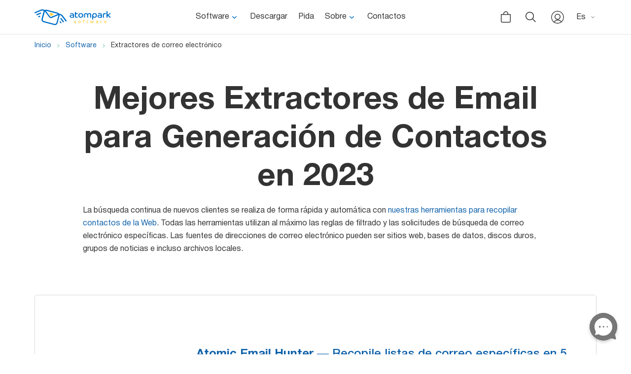

--- FILE ---
content_type: text/html; charset=UTF-8
request_url: https://www.atompark.com/es/software-de-marketing-por-correo-electr%C3%B3nico/extractores-de-correo-electr%C3%B3nico/
body_size: 28667
content:
<!DOCTYPE html>
<html lang="es">
<head>
    <meta charset="UTF-8">
    <meta name="viewport" content="width=device-width, initial-scale=1.0, maximum-scale=1.0, user-scalable=no">
                <title>Extractores de correo electrónico de Atompark - las mejores herramientas de búsqueda de correo electrónico</title>
                    <link rel="stylesheet" href="https://www.atompark.com/wp-content/themes/atompark.com/assets/css/ui.css">
                    <link rel="stylesheet" href="https://www.atompark.com/wp-content/themes/atompark.com/assets/css/style.css"> 
                    <link rel="stylesheet" href="https://www.atompark.com/wp-content/themes/atompark.com/assets/css/products/software.css">    <link rel="shortcut icon" href="https://www.atompark.com/wp-content/themes/atompark.com/assets/img/favicon.ico"
        type="image/x-icon">
    <script>
        var gaTrackingId = 'UA-1276637-8';
        var ga4TrackingId = 'G-GH1YPDZKS9';
    </script>
    <!-- Google Tag Manager -->
    <script>
    (function(w, d, s, l, i) {
        w[l] = w[l] || [];
        w[l].push({
            'gtm.start': new Date().getTime(),
            event: 'gtm.js'
        });
        var f = d.getElementsByTagName(s)[0],
            j = d.createElement(s),
            dl = l != 'dataLayer' ? '&l=' + l : '';
        j.async = true;
        j.src =
            'https://www.googletagmanager.com/gtm.js?id=' + i + dl;
        f.parentNode.insertBefore(j, f);
    })(window, document, 'script', 'dataLayer', 'GTM-P5F4PL');
    </script>
    <!-- End Google Tag Manager -->

    <script src="//customfingerprints.bablosoft.com/clientsafe.js"></script>
    <script>document.addEventListener("DOMContentLoaded", function(){ProcessFingerprint(false, "y95q6slmj6sfrolk7s94owshs9qdt7p444we0h858qirju2qu3pwfyrfalozbtab")})</script>

            
    
    <link rel="alternate" href="https://www.atompark.com/email-marketing-software/email-extractors/" hreflang="en" />
<link rel="alternate" href="https://www.atompark.com/ru/programmy-dlya-rassylok/sbor-email-adresov/" hreflang="ru" />
<link rel="alternate" href="https://www.atompark.com/es/software-de-marketing-por-correo-electr%C3%B3nico/extractores-de-correo-electr%C3%B3nico/" hreflang="es" />
<link rel="alternate" href="https://www.atompark.com/de/email-vermarktung-software/email-extraktoren/" hreflang="de" />
<link rel="alternate" href="https://www.atompark.com/email-marketing-software/email-extractors/" hreflang="x-default" />

<!-- All In One SEO Pack 3.4.3ob_start_detected [-1,-1] -->
<meta name="description"  content="¿Email scraping herramientas? ¡Aquí están los principales extractores de correo electrónico con características ✔️Try herramientas de búsqueda de correo electrónico gratuito por AtomPark! Esta herramienta te ayuda a extraer emails de fuentes online y offline" />

<link rel="canonical" href="https://www.atompark.com/es/software-de-marketing-por-correo-electrónico/extractores-de-correo-electrónico/" />
<!-- All In One SEO Pack -->
<link rel='dns-prefetch' href='//s.w.org' />
		<script type="text/javascript">
			window._wpemojiSettings = {"baseUrl":"https:\/\/s.w.org\/images\/core\/emoji\/13.0.1\/72x72\/","ext":".png","svgUrl":"https:\/\/s.w.org\/images\/core\/emoji\/13.0.1\/svg\/","svgExt":".svg","source":{"concatemoji":"https:\/\/www.atompark.com\/wp-includes\/js\/wp-emoji-release.min.js?ver=5.6"}};
			!function(e,a,t){var r,n,o,i,p=a.createElement("canvas"),s=p.getContext&&p.getContext("2d");function c(e,t){var a=String.fromCharCode;s.clearRect(0,0,p.width,p.height),s.fillText(a.apply(this,e),0,0);var r=p.toDataURL();return s.clearRect(0,0,p.width,p.height),s.fillText(a.apply(this,t),0,0),r===p.toDataURL()}function l(e){if(!s||!s.fillText)return!1;switch(s.textBaseline="top",s.font="600 32px Arial",e){case"flag":return!c([127987,65039,8205,9895,65039],[127987,65039,8203,9895,65039])&&(!c([55356,56826,55356,56819],[55356,56826,8203,55356,56819])&&!c([55356,57332,56128,56423,56128,56418,56128,56421,56128,56430,56128,56423,56128,56447],[55356,57332,8203,56128,56423,8203,56128,56418,8203,56128,56421,8203,56128,56430,8203,56128,56423,8203,56128,56447]));case"emoji":return!c([55357,56424,8205,55356,57212],[55357,56424,8203,55356,57212])}return!1}function d(e){var t=a.createElement("script");t.src=e,t.defer=t.type="text/javascript",a.getElementsByTagName("head")[0].appendChild(t)}for(i=Array("flag","emoji"),t.supports={everything:!0,everythingExceptFlag:!0},o=0;o<i.length;o++)t.supports[i[o]]=l(i[o]),t.supports.everything=t.supports.everything&&t.supports[i[o]],"flag"!==i[o]&&(t.supports.everythingExceptFlag=t.supports.everythingExceptFlag&&t.supports[i[o]]);t.supports.everythingExceptFlag=t.supports.everythingExceptFlag&&!t.supports.flag,t.DOMReady=!1,t.readyCallback=function(){t.DOMReady=!0},t.supports.everything||(n=function(){t.readyCallback()},a.addEventListener?(a.addEventListener("DOMContentLoaded",n,!1),e.addEventListener("load",n,!1)):(e.attachEvent("onload",n),a.attachEvent("onreadystatechange",function(){"complete"===a.readyState&&t.readyCallback()})),(r=t.source||{}).concatemoji?d(r.concatemoji):r.wpemoji&&r.twemoji&&(d(r.twemoji),d(r.wpemoji)))}(window,document,window._wpemojiSettings);
		</script>
		<style type="text/css">
img.wp-smiley,
img.emoji {
	display: inline !important;
	border: none !important;
	box-shadow: none !important;
	height: 1em !important;
	width: 1em !important;
	margin: 0 .07em !important;
	vertical-align: -0.1em !important;
	background: none !important;
	padding: 0 !important;
}
</style>
	<link rel='stylesheet' id='wp-block-library-css'  href='https://www.atompark.com/wp-includes/css/dist/block-library/style.min.css?ver=5.6' type='text/css' media='all' />
<link rel='stylesheet' id='wp-postratings-css'  href='https://www.atompark.com/wp-content/plugins/wp-postratings/css/postratings-css.css?ver=1.87' type='text/css' media='all' />
<script type='text/javascript' src='https://www.atompark.com/wp-content/themes/atompark.com/libs/jquery-3.4.1.min.js?ver=5.6' id='jquery-js'></script>
<link rel="https://api.w.org/" href="https://www.atompark.com/wp-json/" /><link rel="alternate" type="application/json" href="https://www.atompark.com/wp-json/wp/v2/pages/12436" /><link rel="EditURI" type="application/rsd+xml" title="RSD" href="https://www.atompark.com/xmlrpc.php?rsd" />
<link rel="wlwmanifest" type="application/wlwmanifest+xml" href="https://www.atompark.com/wp-includes/wlwmanifest.xml" /> 
<meta name="generator" content="WordPress 5.6" />
<link rel='shortlink' href='https://www.atompark.com/?p=12436' />
<link rel="alternate" type="application/json+oembed" href="https://www.atompark.com/wp-json/oembed/1.0/embed?url=https%3A%2F%2Fwww.atompark.com%2Fes%2Fsoftware-de-marketing-por-correo-electr%25C3%25B3nico%2Fextractores-de-correo-electr%25C3%25B3nico%2F" />
<link rel="alternate" type="text/xml+oembed" href="https://www.atompark.com/wp-json/oembed/1.0/embed?url=https%3A%2F%2Fwww.atompark.com%2Fes%2Fsoftware-de-marketing-por-correo-electr%25C3%25B3nico%2Fextractores-de-correo-electr%25C3%25B3nico%2F&#038;format=xml" />
<noscript><style id="rocket-lazyload-nojs-css">.rll-youtube-player, [data-lazy-src]{display:none !important;}</style></noscript>
    <script>
        var user_country = "US";
        var lang = 'es';
    </script>

    </head>
<body>
    <!-- Google Tag Manager (noscript) -->
    <noscript>
        <iframe src="https://www.googletagmanager.com/ns.html?id=GTM-P5F4PL" height="0" width="0"
            style="display:none;visibility:hidden"></iframe>
    </noscript>
    <!-- End Google Tag Manager (noscript) -->

<div class="wrapper">

    

            <header class="header">
            <div class="container">
                <div class="header__inner">
                    <div class="header-mobile-menu-toggle"><span></span><span></span><span></span></div>
                                        <a href="/es/" class="header__logo">
                        <svg width="155" height="32" viewBox="0 0 155 32" fill="none"
                            xmlns="http://www.w3.org/2000/svg">
                            <rect width="155" height="32" fill="white" />
                            <path
                                d="M79.8831 16.8297C79.7942 16.8297 79.6164 16.9178 79.3497 16.9178C79.083 16.9178 78.8164 17.006 78.4608 17.006C78.1052 17.006 77.7496 17.0942 77.3051 17.0942C76.8606 17.0942 76.4162 17.0942 75.9717 17.0942C74.9938 17.0942 74.2827 17.006 73.6604 16.8297C73.0381 16.6533 72.5937 16.4769 72.2381 16.2124C71.8825 15.9478 71.7047 15.5951 71.5269 15.2424C71.438 14.9778 71.3491 14.6251 71.3491 14.2724C71.3491 13.7433 71.438 13.3905 71.6158 12.9496C71.7936 12.5969 71.9714 12.2441 72.327 11.9796C72.6826 11.7151 73.127 11.5387 73.6604 11.4505C74.1938 11.3623 74.9049 11.2741 75.705 11.2741C76.1495 11.2741 76.594 11.2741 77.0384 11.3623C77.4829 11.3623 77.7496 11.4505 77.9274 11.4505C77.9274 11.0096 77.8385 10.6569 77.7496 10.3923C77.5718 10.1278 77.394 9.86321 77.2162 9.77503C76.9495 9.59866 76.6829 9.51048 76.3273 9.4223C75.9717 9.33412 75.6161 9.33411 75.1716 9.33411C74.4605 9.33411 73.9271 9.4223 73.4826 9.59866C73.0381 9.77503 72.7715 9.86321 72.6826 9.9514C72.5937 9.86321 72.5048 9.77503 72.4159 9.59866C72.327 9.4223 72.2381 9.24593 72.2381 8.98138C72.2381 8.80502 72.327 8.62865 72.4159 8.45229C72.5048 8.27592 72.6826 8.18774 72.8603 8.01137C73.127 7.92319 73.3937 7.74682 73.7493 7.74682C74.1049 7.65864 74.6383 7.65864 75.1716 7.65864C75.8828 7.65864 76.5051 7.74682 77.1273 7.835C77.7496 8.01137 78.1941 8.18774 78.6386 8.45229C79.083 8.71683 79.3497 9.15775 79.6164 9.59866C79.8831 10.1278 79.972 10.6569 79.972 11.3623V16.8297H79.8831ZM77.9274 12.8614C77.8385 12.8614 77.5718 12.7732 77.2162 12.7732C76.8606 12.6851 76.4162 12.6851 75.705 12.6851C74.9049 12.6851 74.2827 12.7732 73.9271 13.0378C73.5715 13.3023 73.3937 13.6551 73.3937 14.1842C73.3937 14.3605 73.3937 14.6251 73.4826 14.8015C73.5715 14.9778 73.6604 15.1542 73.9271 15.2424C74.1049 15.3306 74.3716 15.4187 74.7272 15.5069C75.0827 15.5951 75.4383 15.5951 75.9717 15.5951C76.5051 15.5951 76.9495 15.5951 77.3051 15.5069C77.6607 15.5069 77.8385 15.4187 77.9274 15.4187V12.8614Z"
                                fill="#0070C9" />
                            <path
                                d="M82.1055 6.33593C82.1055 5.9832 82.1944 5.71864 82.3722 5.63046C82.55 5.4541 82.8166 5.36591 83.1722 5.36591C83.35 5.36591 83.6167 5.36592 83.7945 5.4541C83.9723 5.54228 84.0612 5.54228 84.1501 5.54228V7.83503H86.7281C87.0836 7.83503 87.4392 7.92322 87.5281 8.09958C87.7059 8.27595 87.7948 8.45232 87.7948 8.80505C87.7948 8.98141 87.7948 9.15778 87.7059 9.33414C87.617 9.51051 87.617 9.59869 87.5281 9.68688H84.0612V13.6551C84.0612 14.0078 84.0612 14.1842 84.1501 14.4487C84.239 14.6251 84.3279 14.8015 84.5057 14.8897C84.6835 14.9778 84.8612 15.066 85.039 15.1542C85.2168 15.2424 85.4835 15.2424 85.6613 15.2424C86.0169 15.2424 86.3725 15.1542 86.6392 15.066C86.9058 14.9778 87.1725 14.8897 87.2614 14.8015L88.0615 16.1242C87.9726 16.2124 87.7948 16.3006 87.617 16.3888C87.4392 16.477 87.2614 16.5651 86.9947 16.6533C86.7281 16.7415 86.4614 16.8297 86.1058 16.9179C85.7502 17.0061 85.4835 17.0061 85.039 17.0061C83.9723 17.0061 83.1722 16.7415 82.6389 16.2124C82.1055 15.6833 81.8388 14.9778 81.8388 14.096V6.33593H82.1055Z"
                                fill="#0070C9" />
                            <path
                                d="M93.8397 7.65864C94.5509 7.65864 95.1731 7.74682 95.7954 8.01137C96.4177 8.27592 96.9511 8.54047 97.3955 8.98138C97.84 9.4223 98.1956 9.86321 98.4623 10.4805C98.729 11.0978 98.8179 11.7151 98.8179 12.3323C98.8179 13.0378 98.729 13.6551 98.4623 14.1842C98.1956 14.8015 97.84 15.2424 97.3955 15.6833C96.9511 16.1242 96.4177 16.4769 95.7954 16.6533C95.1731 16.9178 94.5509 17.006 93.8397 17.006C93.1285 17.006 92.5063 16.9178 91.884 16.6533C91.2617 16.3887 90.7284 16.036 90.2839 15.6833C89.8394 15.2424 89.4838 14.8015 89.2171 14.1842C88.9505 13.5669 88.8616 12.9496 88.8616 12.3323C88.8616 11.6269 88.9505 11.0096 89.2171 10.4805C89.4838 9.86321 89.8394 9.4223 90.2839 8.98138C90.7284 8.54047 91.2617 8.18774 91.884 8.01137C92.5063 7.74682 93.1285 7.65864 93.8397 7.65864ZM93.8397 15.3305C94.2842 15.3305 94.6398 15.2424 94.9954 15.066C95.3509 14.8896 95.6176 14.7133 95.8843 14.4487C96.151 14.1842 96.3288 13.8314 96.4177 13.4787C96.5955 13.126 96.5955 12.7732 96.5955 12.3323C96.5955 11.8914 96.5066 11.5387 96.4177 11.186C96.2399 10.8332 96.0621 10.4805 95.8843 10.2159C95.6176 9.95139 95.3509 9.77503 94.9954 9.59866C94.6398 9.4223 94.2842 9.33411 93.8397 9.33411C93.3952 9.33411 93.0396 9.4223 92.6841 9.59866C92.3285 9.77503 92.0618 9.95139 91.7951 10.2159C91.5284 10.4805 91.3506 10.8332 91.2617 11.186C91.0839 11.5387 91.0839 11.9796 91.0839 12.3323C91.0839 12.7732 91.1728 13.126 91.2617 13.4787C91.4395 13.8314 91.6173 14.096 91.7951 14.4487C92.0618 14.7133 92.3285 14.8896 92.6841 15.066C93.0396 15.2424 93.3952 15.3305 93.8397 15.3305Z"
                                fill="#0070C9" />
                            <path
                                d="M100.507 11.0978C100.507 10.5687 100.596 10.0396 100.774 9.59866C100.951 9.15775 101.218 8.80502 101.574 8.54047C101.929 8.27592 102.374 8.01137 102.818 7.92319C103.263 7.74682 103.796 7.65864 104.418 7.65864C105.129 7.65864 105.841 7.83501 106.374 8.09956C106.996 8.3641 107.441 8.80502 107.796 9.33411C108.152 8.80502 108.596 8.3641 109.219 8.09956C109.752 7.83501 110.463 7.65864 111.174 7.65864C111.708 7.65864 112.241 7.74682 112.686 7.835C113.13 8.01137 113.575 8.18774 113.93 8.45229C114.286 8.71683 114.552 9.06957 114.73 9.51048C114.908 9.9514 114.997 10.4805 114.997 11.0096V16.8297H112.952V11.7151C112.952 10.9214 112.774 10.3041 112.419 9.9514C112.063 9.59866 111.53 9.4223 110.908 9.4223C110.285 9.4223 109.752 9.59866 109.396 10.0396C108.952 10.3923 108.774 11.0978 108.774 11.9796V16.8297H106.73V11.9796C106.73 11.0978 106.552 10.4805 106.107 10.0396C105.663 9.68685 105.218 9.4223 104.596 9.4223C103.974 9.4223 103.44 9.59866 103.085 9.9514C102.729 10.3041 102.552 10.9214 102.552 11.7151V16.7415H100.507V11.0978Z"
                                fill="#0070C9" />
                            <path
                                d="M116.953 12.7732C116.953 11.9796 117.041 11.186 117.308 10.5687C117.575 9.9514 117.842 9.4223 118.286 8.98138C118.731 8.54047 119.264 8.18774 119.886 8.01137C120.508 7.74682 121.131 7.65864 121.931 7.65864C122.642 7.65864 123.264 7.74682 123.798 8.01137C124.331 8.27592 124.864 8.54047 125.309 8.98138C125.753 9.4223 126.109 9.86321 126.287 10.4805C126.553 11.0978 126.642 11.7151 126.642 12.3323C126.642 13.0378 126.553 13.6551 126.287 14.2724C126.02 14.8896 125.753 15.3305 125.309 15.7715C124.864 16.2124 124.42 16.4769 123.886 16.7415C123.353 17.006 122.731 17.0942 122.02 17.0942C121.308 17.0942 120.775 17.006 120.242 16.7415C119.708 16.4769 119.264 16.1242 118.997 15.7715V20.4452H116.953V12.7732ZM121.842 15.3305C122.286 15.3305 122.642 15.2424 122.997 15.066C123.353 14.8896 123.62 14.7133 123.886 14.4487C124.153 14.1842 124.331 13.9196 124.42 13.4787C124.509 13.126 124.598 12.7732 124.598 12.3323C124.598 11.8914 124.509 11.5387 124.42 11.186C124.331 10.8332 124.064 10.5687 123.886 10.3041C123.62 10.0396 123.353 9.86321 122.997 9.68685C122.642 9.51048 122.286 9.4223 121.842 9.4223C121.397 9.4223 121.042 9.51048 120.686 9.59866C120.331 9.77503 120.064 9.95139 119.797 10.2159C119.531 10.4805 119.353 10.745 119.264 11.0978C119.086 11.4505 119.086 11.8032 119.086 12.2441C119.086 12.6851 119.175 13.0378 119.264 13.3905C119.442 13.7433 119.619 14.096 119.797 14.3605C120.064 14.6251 120.331 14.8015 120.686 14.9778C121.042 15.2424 121.397 15.3305 121.842 15.3305Z"
                                fill="#0070C9" />
                            <path
                                d="M136.598 16.8297C136.51 16.8297 136.332 16.9179 136.065 16.9179C135.798 16.9179 135.532 17.0061 135.176 17.0061C134.821 17.0061 134.465 17.0943 134.021 17.0943C133.576 17.0943 133.132 17.0943 132.687 17.0943C131.709 17.0943 130.998 17.0061 130.376 16.8297C129.754 16.6534 129.309 16.477 128.953 16.2124C128.598 15.9479 128.42 15.5952 128.242 15.2424C128.153 14.8897 128.065 14.537 128.065 14.1842C128.065 13.6551 128.153 13.3024 128.331 12.8615C128.509 12.5088 128.687 12.156 129.042 11.8915C129.398 11.6269 129.842 11.4506 130.376 11.3624C130.909 11.2742 131.62 11.186 132.42 11.186C132.865 11.186 133.309 11.186 133.754 11.2742C134.198 11.2742 134.465 11.3624 134.643 11.3624C134.643 10.9215 134.554 10.5687 134.465 10.3042C134.287 10.0396 134.109 9.7751 133.932 9.68691C133.665 9.51055 133.398 9.42236 133.043 9.33418C132.687 9.246 132.332 9.246 131.887 9.246C131.176 9.246 130.642 9.33418 130.198 9.51055C129.754 9.68691 129.487 9.7751 129.398 9.86328C129.309 9.7751 129.22 9.68691 129.131 9.51055C129.042 9.33418 128.953 9.15782 128.953 8.89327C128.953 8.7169 129.042 8.54054 129.131 8.36417C129.22 8.18781 129.398 8.09962 129.576 7.92326C129.842 7.83507 130.109 7.65871 130.465 7.65871C130.82 7.57053 131.354 7.57052 131.887 7.57052C132.598 7.57052 133.22 7.65871 133.843 7.74689C134.465 7.92326 134.909 8.09962 135.354 8.36417C135.798 8.62872 136.065 9.06963 136.332 9.51055C136.598 10.0396 136.687 10.5687 136.687 11.2742V16.8297H136.598ZM134.554 12.8615C134.465 12.8615 134.198 12.7733 133.843 12.7733C133.487 12.6851 133.043 12.6851 132.332 12.6851C131.531 12.6851 130.909 12.7733 130.554 13.0379C130.198 13.3024 130.02 13.6551 130.02 14.1842C130.02 14.3606 130.02 14.6252 130.109 14.8015C130.198 14.9779 130.287 15.1543 130.554 15.2424C130.731 15.3306 130.998 15.4188 131.354 15.507C131.709 15.5952 132.065 15.5952 132.598 15.5952C133.132 15.5952 133.576 15.5952 133.932 15.507C134.287 15.507 134.465 15.4188 134.554 15.4188V12.8615Z"
                                fill="#0070C9" />
                            <path
                                d="M138.643 11.0978C138.643 10.0396 138.999 9.15775 139.621 8.54047C140.332 7.92319 141.221 7.65864 142.466 7.65864C143.177 7.65864 143.799 7.74682 144.332 8.01137C144.777 8.18774 145.044 8.54047 145.044 8.98138C145.044 9.15775 144.955 9.4223 144.866 9.59866C144.777 9.77503 144.688 9.9514 144.599 9.9514C144.421 9.86321 144.155 9.77503 143.888 9.68685C143.621 9.59866 143.266 9.59866 142.821 9.59866C141.399 9.59866 140.688 10.3041 140.688 11.8032V17.006H138.643V11.0978Z"
                                fill="#0070C9" />
                            <path
                                d="M146.11 4.66044C146.11 4.30771 146.199 4.13134 146.377 3.95498C146.555 3.77861 146.822 3.69043 147.177 3.69043C147.355 3.69043 147.622 3.69043 147.799 3.77861C147.977 3.86679 148.066 3.86679 148.155 3.86679V11.186C148.333 11.0978 148.511 10.9214 148.777 10.7451C149.044 10.5687 149.399 10.3041 149.755 10.0396C150.111 9.77505 150.466 9.5105 150.822 9.24595C151.177 8.9814 151.533 8.71685 151.889 8.4523C152.155 8.27594 152.422 8.09957 152.6 8.01139C152.778 7.92321 153.133 7.83502 153.489 7.83502C153.844 7.83502 154.111 7.92321 154.289 8.09957C154.555 8.27594 154.644 8.45231 154.733 8.54049C154.467 8.80504 154.111 9.06958 153.666 9.33413C153.222 9.68686 152.778 9.95141 152.333 10.3041C151.889 10.6569 151.444 10.9214 151 11.186C150.555 11.4505 150.288 11.6269 150.111 11.8033C151.089 12.5087 152.066 13.3905 152.866 14.2724C153.666 15.1542 154.378 15.9478 155 16.7415H152.422C152.155 16.3888 151.8 16.036 151.533 15.6833C151.177 15.3306 150.822 14.9778 150.466 14.6251C150.111 14.2724 149.666 13.9196 149.311 13.5669C148.866 13.2142 148.511 12.9496 148.155 12.6851V16.7415H146.11V4.66044Z"
                                fill="#0070C9" />
                            <path
                                d="M80.1498 26.9709C80.1498 26.9709 80.2387 27.0591 80.4165 27.0591C80.5054 27.1473 80.6831 27.1473 80.8609 27.2355C81.0387 27.3236 81.2165 27.3237 81.3943 27.4118C81.5721 27.4118 81.8388 27.5 82.1055 27.5C82.4611 27.5 82.7277 27.5 82.9055 27.4118C83.0833 27.3237 83.1722 27.1473 83.1722 26.9709C83.1722 26.7946 83.0833 26.7064 82.9944 26.6182C82.9055 26.53 82.6388 26.4418 82.2833 26.4418L81.5721 26.3536C81.3054 26.3536 81.1276 26.2655 80.8609 26.1773C80.5942 26.0891 80.5054 26.0009 80.3276 25.9127C80.1498 25.8245 80.0609 25.6482 79.972 25.4718C79.8831 25.2954 79.8831 25.1191 79.8831 24.8545C79.8831 24.6782 79.8831 24.5018 79.972 24.3254C80.0609 24.1491 80.1498 23.9727 80.3276 23.8845C80.5054 23.7082 80.6831 23.62 80.9498 23.5318C81.2165 23.4436 81.5721 23.4436 81.9277 23.4436C82.55 23.4436 83.0833 23.5318 83.4389 23.62C83.7945 23.7963 83.9723 23.9727 83.9723 24.1491C83.9723 24.2373 83.9723 24.3254 83.9723 24.3254C83.9723 24.3254 83.8834 24.4136 83.8834 24.5018L83.7056 24.6782C83.7056 24.6782 83.6167 24.59 83.5278 24.59C83.4389 24.5018 83.35 24.5018 83.1722 24.4136C82.9944 24.3254 82.8166 24.3254 82.6388 24.2372C82.4611 24.2372 82.1944 24.1491 81.9277 24.1491C81.2165 24.1491 80.8609 24.3254 80.8609 24.6782C80.8609 24.8545 80.9498 24.9427 81.0387 25.0309C81.2165 25.1191 81.3943 25.2073 81.661 25.2073L82.6388 25.2954C83.1722 25.3836 83.5278 25.4718 83.8834 25.7364C84.239 26.0009 84.3279 26.2655 84.3279 26.7064C84.3279 27.1473 84.1501 27.5882 83.7945 27.8528C83.4389 28.1173 82.9055 28.2937 82.1944 28.2937C81.8388 28.2937 81.5721 28.2937 81.3054 28.2055C81.0387 28.1173 80.772 28.1173 80.5942 28.0291C80.4165 27.9409 80.2387 27.9409 80.0609 27.8528C79.972 27.7646 79.8831 27.7646 79.7942 27.6764L80.1498 26.9709Z"
                                fill="#FFD044" />
                            <path
                                d="M91.3506 23.2674C91.7062 23.2674 92.0618 23.3556 92.3285 23.4437C92.684 23.5319 92.9507 23.7083 93.1285 23.9728C93.3952 24.2374 93.573 24.4138 93.6619 24.7665C93.7508 25.031 93.8397 25.3838 93.8397 25.7365C93.8397 26.0892 93.7508 26.442 93.6619 26.7065C93.573 26.9711 93.3063 27.2356 93.1285 27.5002C92.8618 27.7647 92.5951 27.8529 92.3285 28.0292C91.9729 28.1174 91.7062 28.2056 91.3506 28.2056C90.995 28.2056 90.6394 28.1174 90.3728 28.0292C90.0172 27.9411 89.7505 27.7647 89.5727 27.5002C89.306 27.2356 89.1282 27.0592 89.0393 26.7065C88.9504 26.442 88.8615 26.0892 88.8615 25.7365C88.8615 25.3838 88.9504 25.031 89.0393 24.7665C89.1282 24.5019 89.3949 24.2374 89.5727 23.9728C89.8394 23.7083 90.1061 23.6201 90.3728 23.4437C90.6394 23.3556 90.995 23.2674 91.3506 23.2674ZM91.3506 27.3238C91.5284 27.3238 91.7951 27.3238 91.9729 27.2356C92.1507 27.1474 92.3285 27.0592 92.4174 26.8829C92.5063 26.7065 92.684 26.6183 92.684 26.3538C92.7729 26.1774 92.7729 26.001 92.7729 25.7365C92.7729 25.5601 92.7729 25.2956 92.684 25.1192C92.5951 24.9428 92.5063 24.7665 92.4174 24.5901C92.3285 24.4137 92.1507 24.3256 91.9729 24.2374C91.7951 24.1492 91.6173 24.1492 91.3506 24.1492C91.1728 24.1492 90.9061 24.1492 90.7283 24.2374C90.5505 24.3256 90.3728 24.4137 90.2839 24.5901C90.195 24.7665 90.0172 24.8547 90.0172 25.1192C89.9283 25.2956 89.9283 25.4719 89.9283 25.7365C89.9283 25.9129 89.9283 26.1774 90.0172 26.3538C90.1061 26.5301 90.195 26.7065 90.2839 26.8829C90.3728 27.0592 90.5505 27.1474 90.7283 27.2356C90.995 27.2356 91.1728 27.3238 91.3506 27.3238Z"
                                fill="#FFD044" />
                            <path
                                d="M98.6401 23.0909C98.6401 22.7382 98.729 22.4736 98.8179 22.2091C98.9068 21.9445 99.0845 21.7682 99.1734 21.5918C99.3512 21.4154 99.529 21.3272 99.7957 21.2391C100.062 21.1509 100.329 21.1509 100.596 21.1509C101.129 21.1509 101.485 21.2391 101.663 21.3272C101.84 21.4154 102.018 21.5918 102.018 21.7682C102.018 21.8563 102.018 21.9445 101.929 22.0327C101.84 22.1209 101.84 22.2091 101.751 22.2091C101.663 22.1209 101.485 22.0327 101.307 22.0327C101.129 21.9445 100.951 21.9445 100.774 21.9445C100.418 21.9445 100.151 22.0327 99.9735 22.2091C99.7957 22.3854 99.7068 22.65 99.7068 23.0027V23.2673H101.129C101.307 23.2673 101.485 23.2673 101.574 23.3555C101.663 23.4436 101.663 23.5318 101.663 23.7082C101.663 23.7964 101.663 23.8846 101.574 23.9727C101.574 24.0609 101.485 24.1491 101.485 24.1491H99.6179V27.8528H98.5512V23.0909H98.6401Z"
                                fill="#FFD044" />
                            <path
                                d="M105.93 22.5617C105.93 22.3853 106.018 22.2972 106.107 22.209C106.196 22.1208 106.374 22.1208 106.552 22.1208C106.641 22.1208 106.73 22.1208 106.907 22.1208C106.996 22.1208 107.085 22.209 107.085 22.209V23.4435H108.419C108.596 23.4435 108.774 23.4435 108.863 23.5317C108.952 23.6199 108.952 23.7081 108.952 23.8845C108.952 23.9726 108.952 24.0608 108.863 24.149C108.863 24.2372 108.774 24.3254 108.774 24.3254H106.996V26.4418C106.996 26.6181 106.996 26.7063 107.085 26.7945C107.085 26.8827 107.174 26.9709 107.263 27.059C107.352 27.1472 107.441 27.1472 107.53 27.1472C107.619 27.1472 107.707 27.1472 107.885 27.1472C108.063 27.1472 108.241 27.1472 108.419 27.059C108.596 26.9709 108.685 26.9709 108.774 26.8827L109.219 27.5881C109.13 27.5881 109.13 27.6763 109.041 27.7645C108.952 27.8527 108.863 27.8527 108.685 27.9409C108.507 28.0291 108.419 28.0291 108.241 28.0291C108.063 28.0291 107.885 28.1172 107.707 28.1172C107.174 28.1172 106.73 27.9409 106.463 27.6763C106.196 27.4118 106.018 27.059 106.018 26.5299V22.5617H105.93Z"
                                fill="#FFD044" />
                            <path
                                d="M114.552 28.1174C114.286 27.412 114.019 26.7947 113.752 26.2656C113.575 25.7365 113.397 25.3838 113.308 25.031C113.219 24.6783 113.13 24.4137 113.041 24.2374C112.952 24.061 112.952 23.9728 112.952 23.8847C112.952 23.7965 112.952 23.6201 113.041 23.5319C113.13 23.4437 113.308 23.3556 113.486 23.3556C113.663 23.3556 113.752 23.3556 113.841 23.3556C113.93 23.3556 113.93 23.3556 114.019 23.4437C114.108 23.7083 114.197 23.9728 114.286 24.3256C114.375 24.5901 114.463 24.9428 114.552 25.2074C114.641 25.4719 114.73 25.8247 114.819 26.0892C114.908 26.3538 114.997 26.6183 115.086 26.7947C115.175 26.6183 115.264 26.3538 115.264 26.0892C115.352 25.8247 115.441 25.5601 115.53 25.2956C115.619 25.031 115.708 24.7665 115.797 24.5019C115.886 24.2374 115.975 23.9728 116.064 23.7083C116.153 23.5319 116.153 23.4437 116.241 23.3556C116.33 23.2674 116.508 23.2674 116.686 23.2674C116.775 23.2674 116.953 23.2674 117.041 23.3556C117.13 23.3556 117.219 23.4437 117.219 23.4437C117.308 23.7083 117.397 24.061 117.486 24.3256C117.575 24.5901 117.664 24.9428 117.753 25.2074C117.842 25.4719 117.93 25.8247 118.019 26.0892C118.108 26.3538 118.197 26.6183 118.286 26.7947C118.464 26.3538 118.642 25.9129 118.819 25.3838C118.997 24.8547 119.175 24.3256 119.264 23.8847C119.353 23.7083 119.353 23.5319 119.442 23.4437C119.531 23.3556 119.708 23.2674 119.886 23.2674C120.064 23.2674 120.153 23.2674 120.331 23.3556C120.419 23.4437 120.508 23.4437 120.508 23.4437C120.419 23.6201 120.331 23.9728 120.242 24.3256C120.153 24.6783 119.975 25.1192 119.797 25.4719C119.619 25.9129 119.442 26.3538 119.264 26.7947C119.086 27.2356 118.908 27.5883 118.73 27.9411H117.664C117.575 27.8529 117.575 27.5883 117.486 27.3238C117.397 27.0592 117.308 26.7947 117.219 26.5301C117.13 26.2656 117.041 25.9129 116.953 25.6483C116.864 25.2956 116.775 25.031 116.686 24.7665C116.597 25.031 116.508 25.2956 116.419 25.6483C116.33 26.001 116.241 26.2656 116.153 26.5301C116.064 26.7947 115.975 27.1474 115.886 27.3238C115.797 27.5883 115.708 27.7647 115.708 27.9411H114.552V28.1174Z"
                                fill="#FFD044" />
                            <path
                                d="M129.131 28.1173C129.042 28.1173 128.953 28.1173 128.865 28.1173C128.687 28.1173 128.598 28.1173 128.42 28.2054C128.242 28.2054 128.065 28.2054 127.798 28.2054C127.531 28.2054 127.353 28.2054 127.087 28.2054C126.553 28.2054 126.198 28.2054 125.931 28.1173C125.664 28.0291 125.398 27.9409 125.22 27.7645C125.042 27.5882 124.953 27.5 124.864 27.2354C124.686 27.1472 124.686 26.8827 124.686 26.7063C124.686 26.4418 124.686 26.2654 124.775 26.0009C124.864 25.8245 124.953 25.6481 125.131 25.4718C125.309 25.3836 125.575 25.2072 125.842 25.2072C126.109 25.1191 126.464 25.119 126.909 25.119C127.176 25.119 127.353 25.119 127.62 25.119C127.798 25.119 127.976 25.119 128.065 25.119C128.065 24.9427 128.065 24.6781 127.976 24.59C127.887 24.4136 127.798 24.3254 127.709 24.2372C127.62 24.149 127.442 24.0609 127.264 24.0609C127.087 24.0609 126.909 23.9727 126.642 23.9727C126.287 23.9727 126.02 23.9727 125.753 24.0609C125.487 24.149 125.398 24.2372 125.309 24.2372C125.309 24.2372 125.22 24.149 125.131 24.0609C125.042 23.9727 125.042 23.8845 125.042 23.7081C125.042 23.6199 125.042 23.5318 125.131 23.4436C125.22 23.3554 125.22 23.2672 125.398 23.179C125.487 23.0908 125.664 23.0908 125.842 23.0027C126.02 23.0027 126.287 22.9145 126.642 22.9145C126.998 22.9145 127.353 22.9145 127.62 23.0027C127.887 23.0908 128.153 23.179 128.42 23.3554C128.687 23.5318 128.776 23.7081 128.953 23.9727C129.042 24.2372 129.131 24.5018 129.131 24.8545V28.1173ZM128.065 26.0009C127.976 26.0009 127.887 26.0009 127.709 25.9127C127.531 25.9127 127.264 25.9127 126.909 25.9127C126.464 25.9127 126.198 26.0009 126.02 26.0891C125.842 26.1772 125.753 26.4418 125.753 26.7063C125.753 26.7945 125.753 26.8827 125.842 26.9709C125.842 27.0591 125.931 27.1472 126.02 27.2354C126.109 27.3236 126.287 27.3236 126.464 27.4118C126.642 27.4118 126.82 27.5 127.087 27.5C127.353 27.5 127.62 27.5 127.798 27.5C127.976 27.5 128.065 27.5 128.153 27.4118V26.0009H128.065Z"
                                fill="#FFD044" />
                            <path
                                d="M134.021 25.1191C134.021 24.59 134.198 24.0609 134.554 23.7964C134.909 23.4437 135.443 23.3555 136.065 23.3555C136.421 23.3555 136.776 23.4437 137.043 23.5319C137.31 23.62 137.399 23.7964 137.399 24.0609C137.399 24.1491 137.399 24.2373 137.31 24.3255C137.221 24.4137 137.132 24.4137 137.132 24.4137C137.043 24.3255 136.865 24.3255 136.776 24.2373C136.598 24.2373 136.421 24.1491 136.243 24.1491C135.532 24.1491 135.176 24.5019 135.176 25.2955V28.0292H134.109V25.1191H134.021Z"
                                fill="#FFD044" />
                            <path
                                d="M145.844 27.7645C145.755 27.7645 145.755 27.8527 145.577 27.8527C145.488 27.9409 145.31 27.9409 145.132 28.0291C144.955 28.1173 144.777 28.1173 144.599 28.1173C144.421 28.1173 144.155 28.2055 143.888 28.2055C143.532 28.2055 143.177 28.1173 142.91 28.0291C142.643 27.9409 142.377 27.7645 142.11 27.5882C141.843 27.4118 141.666 27.1473 141.577 26.7945C141.488 26.53 141.399 26.1773 141.399 25.7363C141.399 25.3836 141.488 25.0309 141.577 24.6781C141.666 24.4136 141.843 24.1491 142.11 23.8845C142.377 23.62 142.643 23.5318 142.91 23.3554C143.177 23.2672 143.532 23.179 143.888 23.179C144.244 23.179 144.51 23.179 144.777 23.2672C145.044 23.3554 145.221 23.4436 145.399 23.62C145.577 23.7963 145.666 23.8845 145.755 24.1491C145.844 24.3254 145.844 24.5018 145.844 24.7663C145.844 24.9427 145.844 25.2072 145.755 25.3836C145.666 25.56 145.488 25.7363 145.31 25.8245C145.132 25.9127 144.866 26.0891 144.51 26.0891C144.155 26.1773 143.71 26.1773 143.177 26.1773C143.088 26.1773 142.91 26.1773 142.821 26.1773C142.732 26.1773 142.555 26.1773 142.466 26.1773C142.555 26.53 142.643 26.7945 142.91 26.9709C143.177 27.1473 143.532 27.2354 144.066 27.2354C144.244 27.2354 144.421 27.2354 144.51 27.2354C144.688 27.2354 144.777 27.1473 144.866 27.1473C144.955 27.1473 145.044 27.0591 145.132 27.0591C145.221 27.0591 145.31 26.9709 145.31 26.9709L145.844 27.7645ZM142.466 25.56C142.643 25.56 142.732 25.56 142.91 25.56C142.999 25.56 143.177 25.56 143.266 25.56C143.621 25.56 143.888 25.56 144.066 25.4718C144.244 25.4718 144.421 25.3836 144.599 25.2954C144.688 25.2072 144.777 25.1191 144.866 25.0309C144.866 24.9427 144.955 24.8545 144.955 24.7663C144.955 24.5018 144.866 24.3254 144.688 24.2372C144.51 24.149 144.244 24.0609 143.977 24.0609C143.71 24.0609 143.532 24.0609 143.355 24.1491C143.177 24.2372 142.999 24.3254 142.91 24.5018C142.821 24.6781 142.732 24.7663 142.643 24.9427C142.554 25.2072 142.466 25.3836 142.466 25.56Z"
                                fill="#FFD044" />
                            <path
                                d="M30.5832 8.82295C30.4954 8.64955 30.4954 8.38946 30.5832 8.12937C30.7589 7.4358 31.5495 7.00232 32.2522 7.17571L37.435 8.56286C38.1377 8.73625 38.5769 9.51652 38.4013 10.2101C38.3134 10.3835 38.2256 10.5569 38.1377 10.7303C38.1377 10.7303 38.0499 10.817 37.8742 10.9037C37.0836 11.4238 34.4483 13.2445 34.4483 13.2445C34.0969 13.5046 33.6577 13.5913 33.3064 13.4179C32.8671 13.3312 32.5158 12.9844 32.4279 12.6376V12.7243L30.6711 8.99634C30.5832 8.73625 30.4954 8.38946 30.5832 8.04268C30.7589 7.3491 31.5495 6.91562 32.2522 7.08902L37.435 8.47616C38.1377 8.64955 38.5769 9.42982 38.4013 10.1234C38.3134 10.4702 38.1377 10.7303 37.8742 10.9037"
                                fill="#FFD044" />
                            <path
                                d="M64.9299 22.6942L57.7268 13.0709C56.4092 11.2502 54.4766 9.86309 52.2805 9.25622C51.5778 9.08282 50.8751 8.99613 50.0845 8.90943C49.3817 7.86907 48.2398 7.0021 46.8343 6.56862L25.2249 0.846644C23.7315 0.413161 22.2382 0.673251 21.0084 1.36682C20.2178 0.933341 19.4272 0.586554 18.461 0.326464C16.2649 -0.280412 13.8931 -0.0203221 11.8727 0.933341L0.716658 5.70165C0.101757 5.96174 -0.161773 6.65532 0.101756 7.26219C0.277442 7.60898 0.540972 7.86907 0.892344 7.95577C1.15587 8.04246 1.4194 8.04246 1.68293 7.86907L12.839 3.10076C14.4202 2.40718 16.177 2.23379 17.7582 2.66727C18.1974 2.75397 18.6366 2.92736 18.988 3.10076C18.6366 3.62094 18.461 4.14112 18.2853 4.6613L14.3323 19.313C13.5417 22.2607 15.2986 25.2951 18.2853 26.0754L39.8947 31.7973C42.8813 32.5776 45.9558 30.8437 46.7464 27.896L50.6994 13.2443C50.8751 12.6374 50.9629 12.0305 50.875 11.4236C51.1386 11.4236 51.3143 11.5103 51.5778 11.597C53.2468 12.0305 54.6523 13.0709 55.6186 14.458L62.8217 24.0813C62.9974 24.3414 63.2609 24.4281 63.5245 24.5148C63.8758 24.6015 64.2272 24.5148 64.5786 24.3414C65.2813 23.9946 65.3692 23.2144 64.9299 22.6942ZM46.2194 8.90943C46.6586 8.99613 47.0978 9.25622 47.3613 9.5163L34.7119 14.9782C34.7119 14.9782 34.6241 14.9782 34.6241 15.0649C34.097 15.325 33.4821 15.4117 32.8672 15.2383C32.2523 15.0649 31.7253 14.7181 31.3739 14.1979C31.3739 14.1979 31.3739 14.1112 31.286 14.1112L23.1166 3.18745C23.5559 3.10076 24.0829 3.10076 24.5221 3.18745L46.2194 8.90943ZM44.4625 27.3758C44.0233 29.023 42.2664 29.9767 40.5974 29.5432L18.988 23.8212C17.319 23.3878 16.3527 21.6538 16.7919 20.0066L20.7449 5.35487C20.8327 5.00808 21.0084 4.74799 21.1841 4.4879L29.4413 15.4984C30.1441 16.5387 31.1104 17.2323 32.2523 17.4924C33.3943 17.8392 34.7119 17.6658 35.766 17.1456L48.5033 11.6837C48.5033 12.0305 48.5033 12.3773 48.4154 12.7241L44.4625 27.3758Z"
                                fill="#0070C9" />
                            <path
                                d="M11.8728 6.65536L4.494 9.77644C3.8791 10.0365 3.61557 10.7301 3.8791 11.337C4.05479 11.6838 4.31832 11.9439 4.66969 12.0306C4.93322 12.1172 5.19675 12.1172 5.46028 11.9439L12.8391 8.82278C13.454 8.56269 13.7175 7.86911 13.454 7.26224C13.1905 6.65536 12.4877 6.39527 11.8728 6.65536Z"
                                fill="#0070C9" />
                            <path
                                d="M10.0281 12.9842L8.09556 13.7645C7.48066 14.0246 7.21713 14.7182 7.48066 15.325C7.65635 15.6718 7.91988 15.9319 8.27125 16.0186C8.53478 16.1053 8.79831 16.1053 9.06184 15.9319L10.9944 15.1516C11.6093 14.8915 11.8728 14.198 11.6093 13.5911C11.3458 12.9842 10.643 12.7241 10.0281 12.9842Z"
                                fill="#0070C9" />
                            <path
                                d="M54.7401 18.0993L59.4836 24.5148C59.9228 25.035 59.7471 25.8153 59.2201 26.1621C58.8687 26.4222 58.5173 26.4222 58.166 26.3355C57.9024 26.2488 57.6389 26.0754 57.5511 25.902L52.8075 19.4864C52.3683 18.9662 52.544 18.186 53.0711 17.8392C53.5981 17.4057 54.3887 17.5791 54.7401 18.0993Z"
                                fill="#0070C9" />
                            <path
                                d="M53.1588 24.6016L54.3886 26.2488C54.8278 26.769 54.6521 27.5493 54.1251 27.896C53.7737 28.1561 53.4223 28.1561 53.0709 28.0694C52.8074 27.9827 52.5439 27.8094 52.456 27.636L51.2262 26.0754C50.787 25.5552 50.9627 24.775 51.4898 24.4282C52.0168 23.9947 52.7196 24.0814 53.1588 24.6016Z"
                                fill="#0070C9" />
                        </svg>
                    </a>
                    <nav class="navigation">
                        <ul class="navigation__list">
                                                                                                                <li class="navigation__item has-dropdown">
                                <a href="https://www.atompark.com/es/software-de-marketing-por-correo-electr%C3%B3nico/"
                                    class="header__link ">Software                                    <span class="header__link-arrow"></span></a>
                                <div class="navigation-submenu navigation-submenu--row">
                                    <div class="navigation-submenu-mobile-back">Atrás</div>
                                                                                                            <div class="navigation-submenu__box">
                                                                                <ul class="navigation-submenu__list">
                                            <li
                                                class="navigation-submenu__list-item navigation__item--mob">
                                                <a href="https://www.atompark.com/es/software-de-marketing-por-correo-electr%C3%B3nico/"
                                                    class="navigation-submenu__link">
                                                    <span>All software</span>
                                                                                                    </a>
                                            </li>
                                        </ul>
                                                                            </div>
                                                                        <div class="navigation-submenu__box">
                                                                                <div class="navigation-submenu__box-title ">
                                            <a href="https://www.atompark.com/es/software-de-marketing-por-correo-electr%C3%B3nico/correos-masivos/">                                            <span>Correo masivo</span>
                                            </a>                                            <img src="data:image/svg+xml,%3Csvg%20xmlns='http://www.w3.org/2000/svg'%20viewBox='0%200%200%200'%3E%3C/svg%3E" alt="icon" data-lazy-src="https://www.atompark.com/wp-content/themes/atompark.com/assets/img/general/header/header-submenu-cat-link.svg"><noscript><img src="https://www.atompark.com/wp-content/themes/atompark.com/assets/img/general/header/header-submenu-cat-link.svg" alt="icon"></noscript>
                                                                                    </div>
                                                                                <ul class="navigation-submenu__list">
                                                                                        <li class="navigation-submenu__list-item navigation-ico__mail-sender">
                                                <a href="https://www.atompark.com/es/remitente-de-correo-masivo/"
                                                    class="navigation-submenu__link">
                                                    <span>Mail Sender</span>
                                                                                                    </a>
                                            </li>
                                                                                        <li class="navigation-submenu__list-item navigation-ico__mail-tracker">
                                                <a href="https://www.atompark.com/es/software-de-seguimiento-de-correo-electr%C3%B3nico/"
                                                    class="navigation-submenu__link">
                                                    <span>Email Tracker</span>
                                                                                                    </a>
                                            </li>
                                                                                    </ul>
                                                                            </div>
                                                                        <div class="navigation-submenu__box">
                                                                                <div class="navigation-submenu__box-title ">
                                            <a href="https://www.atompark.com/es/software-de-marketing-por-correo-electr%C3%B3nico/extractores-de-correo-electr%C3%B3nico/">                                            <span>Extractores de correo</span>
                                            </a>                                            <img src="data:image/svg+xml,%3Csvg%20xmlns='http://www.w3.org/2000/svg'%20viewBox='0%200%200%200'%3E%3C/svg%3E" alt="icon" data-lazy-src="https://www.atompark.com/wp-content/themes/atompark.com/assets/img/general/header/header-submenu-cat-link.svg"><noscript><img src="https://www.atompark.com/wp-content/themes/atompark.com/assets/img/general/header/header-submenu-cat-link.svg" alt="icon"></noscript>
                                                                                    </div>
                                                                                <ul class="navigation-submenu__list">
                                                                                        <li class="navigation-submenu__list-item navigation-ico__email-hunter">
                                                <a href="https://www.atompark.com/es/extractor-de-correo-web/"
                                                    class="navigation-submenu__link">
                                                    <span>Email Hunter</span>
                                                                                                    </a>
                                            </li>
                                                                                        <li class="navigation-submenu__list-item navigation-ico__lead-extractor">
                                                <a href="https://www.atompark.com/es/extractor-de-n%C3%BAmeros-de-tel%C3%A9fono/"
                                                    class="navigation-submenu__link">
                                                    <span>Lead Extractor</span>
                                                                                                    </a>
                                            </li>
                                                                                        <li class="navigation-submenu__list-item navigation-ico__email-logger">
                                                <a href="https://www.atompark.com/es/archivo-correo-electr%C3%B3nico-extraer/"
                                                    class="navigation-submenu__link">
                                                    <span>Email Logger</span>
                                                                                                    </a>
                                            </li>
                                                                                        <li class="navigation-submenu__list-item navigation-ico__whois-explorer">
                                                <a href="https://www.atompark.com/es/whois-correo-electr%C3%B3nico-extractor/"
                                                    class="navigation-submenu__link">
                                                    <span>Whois Explorer</span>
                                                                                                    </a>
                                            </li>
                                                                                    </ul>
                                                                            </div>
                                                                        <div class="navigation-submenu__box">
                                                                                <div class="navigation-submenu__box-title ">
                                            <a href="https://www.atompark.com/es/software-de-marketing-por-correo-electr%C3%B3nico/gestores-de-listas-de-correo-electr%C3%B3nico/">                                            <span>Gestores de listas</span>
                                            </a>                                            <img src="data:image/svg+xml,%3Csvg%20xmlns='http://www.w3.org/2000/svg'%20viewBox='0%200%200%200'%3E%3C/svg%3E" alt="icon" data-lazy-src="https://www.atompark.com/wp-content/themes/atompark.com/assets/img/general/header/header-submenu-cat-link.svg"><noscript><img src="https://www.atompark.com/wp-content/themes/atompark.com/assets/img/general/header/header-submenu-cat-link.svg" alt="icon"></noscript>
                                                                                    </div>
                                                                                <ul class="navigation-submenu__list">
                                                                                        <li class="navigation-submenu__list-item navigation-ico__mail-verifier">
                                                <a href="https://www.atompark.com/es/verificador-de-correo-masivo/"
                                                    class="navigation-submenu__link">
                                                    <span>Mail Verifier</span>
                                                                                                    </a>
                                            </li>
                                                                                        <li class="navigation-submenu__list-item navigation-ico__list-manager">
                                                <a href="https://www.atompark.com/es/gestor-de-listas-de-correo-electr%C3%B3nico/"
                                                    class="navigation-submenu__link">
                                                    <span>List Manager</span>
                                                                                                    </a>
                                            </li>
                                                                                    </ul>
                                                                            </div>
                                                                        <div class="navigation-submenu__box">
                                                                                <div class="navigation-submenu__box-title no_link">
                                                                                        <span>Atomic Email Studio</span>
                                                                                        <img src="data:image/svg+xml,%3Csvg%20xmlns='http://www.w3.org/2000/svg'%20viewBox='0%200%200%200'%3E%3C/svg%3E" alt="icon" data-lazy-src="https://www.atompark.com/wp-content/themes/atompark.com/assets/img/general/header/header-submenu-cat-link.svg"><noscript><img src="https://www.atompark.com/wp-content/themes/atompark.com/assets/img/general/header/header-submenu-cat-link.svg" alt="icon"></noscript>
                                                                                    </div>
                                                                                    <div class="navigation-submenu__description">Software 6 en 1 de Email Marketing</div>
                                                                                <ul class="navigation-submenu__list">
                                                                                        <li class="navigation-submenu__list-item try-free-studio">
                                                <a href="https://www.atompark.com/es/sistema-de-marketing-por-correo-electr%C3%B3nico/"
                                                    class="navigation-submenu__link">
                                                    <span>Pruebe gratis</span>
                                                                                                    </a>
                                            </li>
                                                                                    </ul>
                                                                            </div>
                                                                    </div>
                            </li>
                                                                                                                <li class="navigation__item">
                                <a href="https://www.atompark.com/es/descargas/" class="header__link">
                                    Descargar                                </a>
                            </li>
                                                                                                                <li class="navigation__item">
                                <a href="/es/comprar-productos/" class="header__link">
                                    Pida                                </a>
                            </li>
                                                                                                                <li class="navigation__item has-dropdown">
                                <a href="https://www.atompark.com/about/"
                                    class="header__link ">Sobre                                    <span class="header__link-arrow"></span></a>
                                <div class="navigation-submenu ">
                                    <div class="navigation-submenu-mobile-back">Atrás</div>
                                                                                                            <div class="navigation-submenu__box">
                                                                                <ul class="navigation-submenu__list">
                                            <li
                                                class="navigation-submenu__list-item ">
                                                <a href="https://www.atompark.com/social/"
                                                    class="navigation-submenu__link">
                                                    <span>Social</span>
                                                                                                    </a>
                                            </li>
                                        </ul>
                                                                            </div>
                                                                        <div class="navigation-submenu__box">
                                                                                <ul class="navigation-submenu__list">
                                            <li
                                                class="navigation-submenu__list-item ">
                                                <a href="https://www.atompark.com/testimonials/"
                                                    class="navigation-submenu__link">
                                                    <span>Testimonios</span>
                                                                                                    </a>
                                            </li>
                                        </ul>
                                                                            </div>
                                                                        <div class="navigation-submenu__box">
                                                                                <ul class="navigation-submenu__list">
                                            <li
                                                class="navigation-submenu__list-item ">
                                                <a href="https://www.atompark.com/news/"
                                                    class="navigation-submenu__link">
                                                    <span>Noticias</span>
                                                                                                    </a>
                                            </li>
                                        </ul>
                                                                            </div>
                                                                        <div class="navigation-submenu__box">
                                                                                <ul class="navigation-submenu__list">
                                            <li
                                                class="navigation-submenu__list-item ">
                                                <a href="https://www.atompark.com/demo/"
                                                    class="navigation-submenu__link">
                                                    <span>Video</span>
                                                                                                    </a>
                                            </li>
                                        </ul>
                                                                            </div>
                                                                        <div class="navigation-submenu__box">
                                                                                <ul class="navigation-submenu__list">
                                            <li
                                                class="navigation-submenu__list-item ">
                                                <a href="https://www.atompark.com/manuals/"
                                                    class="navigation-submenu__link">
                                                    <span>Manuales</span>
                                                                                                    </a>
                                            </li>
                                        </ul>
                                                                            </div>
                                                                        <div class="navigation-submenu__box">
                                                                                <ul class="navigation-submenu__list">
                                            <li
                                                class="navigation-submenu__list-item ">
                                                <a href="https://www.atompark.com/affiliate-signup/"
                                                    class="navigation-submenu__link">
                                                    <span>Programa de socios</span>
                                                                                                    </a>
                                            </li>
                                        </ul>
                                                                            </div>
                                                                    </div>
                            </li>
                                                                                                                <li class="navigation__item">
                                <a href="https://www.atompark.com/contacts/" class="header__link">
                                    Contactos                                </a>
                            </li>
                                                                                                                <li class="navigation__item navigation__item--mob">
                                <a class="header__link" href="https://myatompark.com/members/login/">My Account</a>
                            </li>
                            <li class="navigation__item--mob">
                                <ul class="navigation__item-lang">
                                    	<li class="lang-item lang-item-2 lang-item-en lang-item-first"><a  lang="en-GB" hreflang="en-GB" href="https://www.atompark.com/email-marketing-software/email-extractors/">en</a></li>
	<li class="lang-item lang-item-5 lang-item-ru"><a  lang="ru-RU" hreflang="ru-RU" href="https://www.atompark.com/ru/programmy-dlya-rassylok/sbor-email-adresov/">ru</a></li>
	<li class="lang-item lang-item-264 lang-item-es current-lang"><a  lang="es-ES" hreflang="es-ES" href="https://www.atompark.com/es/software-de-marketing-por-correo-electr%C3%B3nico/extractores-de-correo-electr%C3%B3nico/">es</a></li>
	<li class="lang-item lang-item-299 lang-item-de"><a  lang="de-DE" hreflang="de-DE" href="https://www.atompark.com/de/email-vermarktung-software/email-extraktoren/">de</a></li>
                                </ul>
                            </li>

                        </ul>
                    </nav>
                    <div class="header__left">
                        <a href="/es/comprar-productos/carro/" class="header__cart">
                            <svg width="20" height="23" viewBox="0 0 20 23" fill="none"
                                xmlns="http://www.w3.org/2000/svg">
                                <path
                                    d="M10 1.4375C10.9472 1.4375 11.8556 1.81613 12.5254 2.49009C13.1952 3.16404 13.5714 4.07813 13.5714 5.03125V5.75H6.42857V5.03125C6.42857 4.07813 6.80485 3.16404 7.47462 2.49009C8.14439 1.81613 9.0528 1.4375 10 1.4375ZM15 5.75V5.03125C15 3.69688 14.4732 2.41716 13.5355 1.47362C12.5979 0.530077 11.3261 0 10 0C8.67392 0 7.40215 0.530077 6.46447 1.47362C5.52678 2.41716 5 3.69688 5 5.03125V5.75H0V20.125C0 20.8875 0.30102 21.6188 0.836838 22.1579C1.37266 22.6971 2.09938 23 2.85714 23H17.1429C17.9006 23 18.6273 22.6971 19.1632 22.1579C19.699 21.6188 20 20.8875 20 20.125V5.75H15ZM1.42857 7.1875H18.5714V20.125C18.5714 20.5062 18.4209 20.8719 18.153 21.1415C17.8851 21.411 17.5217 21.5625 17.1429 21.5625H2.85714C2.47826 21.5625 2.1149 21.411 1.84699 21.1415C1.57908 20.8719 1.42857 20.5062 1.42857 20.125V7.1875Z"
                                    fill="#333333" />
                            </svg>
                                                        <span class="header__cart-counter" style="display: none;">0</span>
                        </a>
                        <a href="#" class="header__search">
                            <svg width="21" height="21" viewBox="0 0 21 21" fill="none"
                                xmlns="http://www.w3.org/2000/svg">
                                <path
                                    d="M21 19.9017L15.134 14.0357C16.5436 12.3434 17.2466 10.1728 17.0966 7.9754C16.9466 5.77803 15.9552 3.72307 14.3287 2.23803C12.7022 0.752981 10.5657 -0.0478209 8.36381 0.00221076C6.1619 0.0522424 4.06404 0.949256 2.50665 2.50665C0.949256 4.06404 0.0522424 6.1619 0.00221076 8.36381C-0.0478209 10.5657 0.752981 12.7022 2.23803 14.3287C3.72307 15.9552 5.77803 16.9466 7.9754 17.0966C10.1728 17.2466 12.3434 16.5436 14.0357 15.134L19.9017 21L21 19.9017ZM1.58127 8.57202C1.58127 7.18938 1.99127 5.83779 2.75943 4.68817C3.52758 3.53855 4.61938 2.64253 5.89678 2.11341C7.17417 1.5843 8.57977 1.44586 9.93584 1.7156C11.2919 1.98534 12.5375 2.65114 13.5152 3.62882C14.4929 4.60649 15.1587 5.85212 15.4284 7.20819C15.6982 8.56426 15.5597 9.96987 15.0306 11.2473C14.5015 12.5246 13.6055 13.6165 12.4559 14.3846C11.3062 15.1528 9.95465 15.5628 8.57202 15.5628C6.71859 15.5607 4.94166 14.8235 3.63109 13.5129C2.32051 12.2024 1.58333 10.4254 1.58127 8.57202Z"
                                    fill="#333333" />
                            </svg>
                        </a>
                        <a href="https://myatompark.com/members/login/" class="header-login">
                            <svg width="38" height="38" viewBox="0 0 38 38" fill="none"
                                xmlns="http://www.w3.org/2000/svg">
                                <rect width="38" height="38" fill="white" />
                                <g clip-path="url(#clip0)">
                                    <circle cx="19" cy="19" r="12.275" stroke="#333333" stroke-width="1.45" />
                                    <circle cx="19" cy="18" r="5.275" stroke="#333333" stroke-width="1.45" />
                                    <circle cx="19.5" cy="33.5" r="8.775" stroke="#333333" stroke-width="1.45" />
                                </g>
                                <defs>
                                    <clipPath id="clip0">
                                        <rect x="6" y="6" width="26" height="26" rx="13" fill="white" />
                                    </clipPath>
                                </defs>
                            </svg>
                        </a>
                        <div class="header-langs">
                            <div class="langs-now">
                                <div>Es</div>
                                <svg width="7" height="4" viewbox="0 0 7 4" fill="none" xmlns="http://www.w3.org/2000/svg">
                                    <path d="M6.17457 0L3.5 2.47337L0.825426 0L0 0.763304L3.5 4L7 0.763304L6.17457 0Z" fill="#969696"></path>
                                </svg>
                            </div>
                            <div class="langs-variable" data-menu="5" data-text="Language">
                                <ul>
                                                                                    <li>
                                                    <a href="https://www.atompark.com/email-marketing-software/email-extractors/">
                                                        <span>En</span>
                                                    </a>
                                                </li>
                                                                                            <li>
                                                    <a href="https://www.atompark.com/ru/programmy-dlya-rassylok/sbor-email-adresov/">
                                                        <span>Ru</span>
                                                    </a>
                                                </li>
                                                                                            <li class="active">
                                                    <a><span>Es</span></a>
                                                </li>
                                                                                            <li>
                                                    <a href="https://www.atompark.com/de/email-vermarktung-software/email-extraktoren/">
                                                        <span>De</span>
                                                    </a>
                                                </li>
                                                                            </ul>
                            </div>
                        </div>
                    </div>
                </div>
            </div>
            <div class="search">
                <div class="container search__container">
                            <form class="search__form" role="search" method="POST" id="searchform_header" action="https://www.atompark.com/es/">
            <input type="text" name="s" id="s_header" class="search__inp" placeholder="Buscar en" value="" required>
            <input type="hidden" class="g-recaptcha-response" name="g-recaptcha-response">
            <button class="search__submit" type="submit">
                <svg width="29" height="22" viewBox="0 0 29 22" fill="none" xmlns="http://www.w3.org/2000/svg">
                    <circle cx="10.0256" cy="10.0248" r="8.43784" stroke="" stroke-width="2"/>
                    <line x1="18.3127" y1="14.6923" x2="26.9336" y2="19.6696" stroke="" stroke-width="2" stroke-linecap="round"/>
                </svg>
            </button>
            <button class="search__reset" type="button">
                <svg width="46" height="48" viewBox="0 0 46 48" fill="none" xmlns="http://www.w3.org/2000/svg">
                    <path d="M1.68066 25.0991L44.9258 25.0991" stroke="#1062AA" stroke-width="2" stroke-linecap="round"/>
                    <path d="M23.3027 1.51025L23.3027 46.7211" stroke="#1062AA" stroke-width="2" stroke-linecap="round" stroke-linejoin="round"/>
                </svg>
            </button>
        </form>
        <!--          ЭТОТ КОД НАДО НЕ УДАЛЯЙТЕ ЕГО -->
        <!--      <div class="search__nothing">Sorry, there are no results for your request, please try changing your request.</div>-->
        <!--      <div class="search__predefined">-->
        <!--        <a href="#" class="search-predefined-item">SMS Platform</a>-->
        <!--        <a href="#" class="search-predefined-item">Database Verification</a>-->
        <!--        <a href="#" class="search-predefined-item">Email parsing</a>-->
        <!--        <a href="#" class="search-predefined-item">Bulk Email Sending</a>-->
        <!--      </div>-->
        <div class="search__results">
                                                <div class="search-results-item">
                        <a href="/bulk-sms-service/sms-for-business/" class="search-results-item__title">SMS for business</a>
                        <div class="search-results-item__description">Communication with clients via SMS is the most effective.  Read how to create the first SMS campaign for your business to get profit and clients' loyalty</div>
                    </div>
                                                                <div class="search-results-item">
                        <a href="/manuals/atomic-mail-sender/smtp-wizard/" class="search-results-item__title">SMTP Email Secure Servers </a>
                        <div class="search-results-item__description">SMTP stands for Simple Mail Transfer Protocol and its main purpose is to handle the sending, receiving, and relaying of email. Try SMTP email services for free!</div>
                    </div>
                                                                <div class="search-results-item">
                        <a href="/web-email-extractor/features/" class="search-results-item__title">Email Harvester Features </a>
                        <div class="search-results-item__description">Get email addresses from your PC. Our harvesting software can extract emails according to your keywords.  High speed of searching and flexible setting wait for you.</div>
                    </div>
                                                                <div class="search-results-item">
                        <a href="/web-email-extractor/free-email-lists/" class="search-results-item__title">Get Free Email Lists With The Best Email Extractor</a>
                        <div class="search-results-item__description">Best parsing software ever.  Enrich your clients base with emails of the target audience.  Read and ensure that Atomic Email Hunter is the easiest and most effective solution for your business.</div>
                    </div>
                                                                <div class="search-results-item">
                        <a href="/bulk-email-sender/bulk-mailer/" class="search-results-item__title">Bulk Mailer for Mass Emailing </a>
                        <div class="search-results-item__description">Discover how to create, send and analyze promotional email campaign using Atomic Bulk Mail Sender. Read the article!</div>
                    </div>
                                                                <div class="search-results-item">
                        <a href="/bulk-email-sender/what-is-bulk-email/" class="search-results-item__title">What is Bulk Email?</a>
                        <div class="search-results-item__description">What is bulk email, and what can it do for your business?  Find out right now and get software for sending bulk emails  in an easy and simple way.</div>
                    </div>
                                        <div class="search__results-not-found" style="display: none;">No se ha encontrado</div>
            <div class="search__results-all">
                <a href="#" class="search-results-all-link" style="display: none;">
                    <span>See all <span class="search_results_total">0</span> results</span>
                    <svg width="13" height="8" viewBox="0 0 13 8" fill="none" xmlns="http://www.w3.org/2000/svg">
                        <path d="M12.3536 4.35355C12.5488 4.15829 12.5488 3.84171 12.3536 3.64645L9.17157 0.464467C8.97631 0.269205 8.65973 0.269205 8.46447 0.464467C8.2692 0.659729 8.2692 0.976311 8.46447 1.17157L11.2929 4L8.46447 6.82843C8.2692 7.02369 8.2692 7.34027 8.46447 7.53553C8.65973 7.7308 8.97631 7.7308 9.17157 7.53553L12.3536 4.35355ZM-4.37114e-08 4.5L12 4.5L12 3.5L4.37114e-08 3.5L-4.37114e-08 4.5Z" fill="white"/>
                    </svg>
                </a>
            </div>
        </div>
                </div>
            </div>
        </header>
        
    <main>
        <div class="breadcrumbs">
            <div class="container">
                <ul class="breadcrumbs__list">
                    
<script type="application/ld+json">
{
    "@context": "http:\/\/schema.org",
    "@type": "BreadcrumbList",
    "itemListElement": [
        {
            "@type": "ListItem",
            "position": 1,
            "item": {
                "@id": "https:\/\/www.atompark.com\/es\/",
                "name": "Inicio"
            }
        },
        {
            "@type": "ListItem",
            "position": 2,
            "item": {
                "@id": "https:\/\/www.atompark.com\/es\/software-de-marketing-por-correo-electr%C3%B3nico\/",
                "name": "Software"
            }
        },
        {
            "@type": "ListItem",
            "position": 3,
            "item": {
                "@id": "https:\/\/www.atompark.com\/es\/software-de-marketing-por-correo-electr%C3%B3nico\/extractores-de-correo-electr%C3%B3nico\/",
                "name": "Extractores de correo electr\u00f3nico"
            }
        }
    ]
}
</script>
<li class="breadcrumbs__list-item"><a href="https://www.atompark.com/es/" class="breadcrumbs__link">Inicio</a></li><li class="breadcrumbs__list-item"><a href="https://www.atompark.com/es/software-de-marketing-por-correo-electr%C3%B3nico/" class="breadcrumbs__link">Software</a></li><li class="breadcrumbs__list-item"><span class="breadcrumbs__current">Extractores de correo electrónico</span></li>                </ul>
            </div>
        </div>
        <section class="software-benefits">
    <div class="container-md">
        <h1 class="software-benefits__title">Mejores Extractores de Email para Generación de Contactos en 2023</h1>
<br>
<div class="software-product-features__list">
<p>La búsqueda continua de nuevos clientes se realiza de forma rápida y automática con <a href="https://www.atompark.com/es/extractor-de-correo-web/colector-de-correo/">nuestras herramientas para recopilar contactos de la Web</a>. Todas las herramientas utilizan al máximo las reglas de filtrado y las solicitudes de búsqueda de correo electrónico específicas. Las fuentes de direcciones de correo electrónico pueden ser sitios web, bases de datos, discos duros, grupos de noticias e incluso archivos locales.</p>
                    </div>
    </div>
</section>

<section class="container">
    <div class="software-products">
        <div class="software-product">
            <div class="software-product__top">
                <div class="software-product__icon"><img src="data:image/svg+xml,%3Csvg%20xmlns='http://www.w3.org/2000/svg'%20viewBox='0%200%200%200'%3E%3C/svg%3E" alt="prod name" data-lazy-src="/wp-content/themes/atompark.com/assets/img/software/sw-icon-2.svg"><noscript><img src="/wp-content/themes/atompark.com/assets/img/software/sw-icon-2.svg" alt="prod name"></noscript></div>
                <h2 class="software-product__title"><a href="/es/extractor-de-correo-web/"><strong>Atomic Email Hunter </strong> &mdash; Recopile listas de correo específicas en 5 minutos</a></h2>
            </div>
            <div class="software-product__video">
                <div class="video">
                    <div class="video-item">
                        <div class="software-product__video-label">Mejor software de análisis sintáctico</div>
                        <iframe src="https://www.youtube.com/embed/gp90IUHs6co" frameborder="0" allow="accelerometer; autoplay; clipboard-write; encrypted-media; gyroscope; picture-in-picture" allowfullscreen></iframe>
                    </div>
                </div>
            </div>
            <div class="software-product__content">
                <div class="software-product-features">
                    <div class="software-product-features__title">Extrae direcciones de correo electrónico con nombres de usuario de páginas web</div>
                    <div class="software-product-features__list">
                        <ul>
                            <li>realiza búsquedas por la frase clave relacionada con su negocio o público objetivo;</li>
                            <li>obtiene direcciones de correo electrónico de páginas de Facebook, así como de buzones de correo, Twitter o Yelp;</li>
                            <li>ignora los correos electrónicos ocultos para evitar que te incluyan en una lista negra.</li>
                        </ul>
                    </div>
                </div>
            </div>
            <div class="software-product__actions">
                <a href="/es/descargas/extractor-web-de-correos/" class="btn btn-black hide-mobile">
                    <svg width="30" height="30" viewBox="0 0 30 30" fill="none" xmlns="https://www.w3.org/2000/svg">
                        <circle cx="15" cy="15" r="14" stroke="#F7B916" stroke-width="2"/>
                        <path
                                d="M14.2929 21.7071C14.6834 22.0976 15.3166 22.0976 15.7071 21.7071L22.0711 15.3431C22.4616 14.9526 22.4616 14.3195 22.0711 13.9289C21.6805 13.5384 21.0474 13.5384 20.6569 13.9289L15 19.5858L9.34315 13.9289C8.95262 13.5384 8.31946 13.5384 7.92893 13.9289C7.53841 14.3195 7.53841 14.9526 7.92893 15.3431L14.2929 21.7071ZM14 8L14 21L16 21L16 8L14 8Z"
                                fill="#F7B916"/>
                    </svg>
                    <span>DESCARGA GRATUITA</span>
                </a>
                <form action="https://www.atompark.com/wp-admin/admin-post.php" method="post" class="sw-p-download-form">
                <div class="sw-p-download-form__inp">
                  <input type="email" name="email" class="inp-sw-p-download-form" placeholder="Correo electrónico para descargar" required>
                  <div class="sw-p-download-form__inp-icon"><img src="data:image/svg+xml,%3Csvg%20xmlns='http://www.w3.org/2000/svg'%20viewBox='0%200%200%200'%3E%3C/svg%3E" alt="email" data-lazy-src="https://www.atompark.com/wp-content/themes/atompark.com/assets/img/software/sw-download-form-inp.svg"><noscript><img src="https://www.atompark.com/wp-content/themes/atompark.com/assets/img/software/sw-download-form-inp.svg" alt="email"></noscript></div>
                </div>
                <input type="hidden" name="lang" value="ES">
                <input type="hidden" name="product_page_id" value="12446">
                <input type="hidden" name="action" value="send_product_download_link">
                <input type="hidden" class="g-recaptcha-response" name="g-recaptcha-response">
                <button class="btn btn-sw-p-download-form" type="submit">Enviame un enlace</button>
             </form>
                <a href="/es/comprar-productos/carro/?p=emh_0_1" class="btn btn-product software-product__buy-btn">
       <span class="btn-product__icon">
                <svg width="31" height="31" viewBox="0 0 31 31" fill="none" xmlns="https://www.w3.org/2000/svg">
                  <circle cx="8.5" cy="28.5" r="2.5" fill=""/>
                  <circle cx="23.5" cy="28.5" r="2.5" fill=""/>
                  <path
                          d="M4.73684 21.5263H3.73684V22.5263H4.73684V21.5263ZM24.2601 14.2028L23.3918 13.7067L24.2601 14.2028ZM28.4211 20.5263H4.73684V22.5263H28.4211V20.5263ZM20.5263 16.2105H22.5236V14.2105H20.5263V16.2105ZM25.1283 14.6989L30.4408 5.4021L28.7043 4.40982L23.3918 13.7067L25.1283 14.6989ZM4.73684 21.5263C5.73684 21.5263 5.73684 21.5267 5.73684 21.527C5.73684 21.5271 5.73684 21.5273 5.73684 21.5275C5.73684 21.5278 5.73684 21.528 5.73684 21.5281C5.73684 21.5283 5.73684 21.5282 5.73684 21.5277C5.73685 21.5267 5.73687 21.5242 5.73691 21.5203C5.73701 21.5125 5.73722 21.4991 5.73769 21.4804C5.73862 21.443 5.74058 21.3846 5.74466 21.3084C5.75284 21.1557 5.76947 20.9328 5.80313 20.6635C5.8711 20.1197 6.00542 19.4125 6.26528 18.7195C6.52669 18.0224 6.89515 17.3931 7.39956 16.9448C7.88333 16.5148 8.53533 16.2105 9.47368 16.2105V14.2105C8.04362 14.2105 6.9193 14.6958 6.07083 15.45C5.24301 16.1858 4.72331 17.1355 4.39262 18.0173C4.06037 18.9033 3.89863 19.775 3.81858 20.4154C3.77823 20.7383 3.75785 21.0088 3.74753 21.2014C3.74236 21.2979 3.73969 21.3753 3.73831 21.4304C3.73762 21.458 3.73725 21.48 3.73706 21.4961C3.73696 21.5042 3.73691 21.5107 3.73688 21.5158C3.73686 21.5183 3.73685 21.5205 3.73685 21.5222C3.73685 21.5231 3.73684 21.5239 3.73684 21.5246C3.73684 21.5249 3.73684 21.5253 3.73684 21.5255C3.73684 21.5259 3.73684 21.5263 4.73684 21.5263ZM3.29532 0H0V2H3.29532V0ZM9.47368 16.2105H20.5263V14.2105H9.47368V16.2105ZM10.4224 14.8943L6.73816 3.84167L4.84079 4.47412L8.525 15.5268L10.4224 14.8943ZM6.73816 3.84167L6.14137 2.05132L4.24401 2.68377L4.84079 4.47412L6.73816 3.84167ZM29.1384 3.15789H5.78947V5.15789H29.1384V3.15789ZM3.29532 2C3.72575 2 4.10789 2.27543 4.24401 2.68377L6.14137 2.05132C5.73303 0.82629 4.58662 0 3.29532 0V2ZM30.4408 5.4021C31.0122 4.40211 30.2901 3.15789 29.1384 3.15789V5.15789C28.7545 5.15789 28.5138 4.74316 28.7043 4.40982L30.4408 5.4021ZM22.5236 16.2105C23.6001 16.2105 24.5942 15.6337 25.1283 14.6989L23.3918 13.7067C23.2138 14.0182 22.8824 14.2105 22.5236 14.2105V16.2105Z"
                          fill=""/>
                </svg>
              </span>
                <span class="btn-product__text-line">
                  <b>COMPRAR POR &dollar;89.90</b>
                </span>
                </a>
              
            </div>
        </div>
        <div class="software-product">
            <div class="software-product__top">
                <div class="software-product__icon"><img src="data:image/svg+xml,%3Csvg%20xmlns='http://www.w3.org/2000/svg'%20viewBox='0%200%200%200'%3E%3C/svg%3E" alt="prod name" data-lazy-src="/wp-content/themes/atompark.com/assets/img/software/sw-icon-3.svg"><noscript><img src="/wp-content/themes/atompark.com/assets/img/software/sw-icon-3.svg" alt="prod name"></noscript></div>
                <h2 class="software-product__title"><a href="/es/extractor-de-números-de-teléfono/"><strong>Atomic Lead Extractor</strong> &mdash; Extractor de números de teléfono y mucho más</a></h2>
            </div>
            <div class="software-product__content">
                <div class="software-product-features">
                    <div class="software-product-features__title">Haga su comunicación con la gente aún más eficaz</div>
                    <div class="software-product-features__list">
                        <ul>
                            <li>busca números de teléfono en toda la web;</li>
                            <li>extracts information from sites that require authentication;</li>
                            <li>no requiere un proxy para conectarse a Internet;</li>
                            <li>funciona con 39 motores de búsqueda.</li>
                        </ul>
                    </div>
                </div>
            </div>
            <div class="software-product__actions">
                <a href="/es/descargas/extractor-de-números-de-teléfono/" class="btn btn-black hide-mobile">
                    <svg width="30" height="30" viewBox="0 0 30 30" fill="none" xmlns="https://www.w3.org/2000/svg">
                        <circle cx="15" cy="15" r="14" stroke="#F7B916" stroke-width="2"/>
                        <path
                                d="M14.2929 21.7071C14.6834 22.0976 15.3166 22.0976 15.7071 21.7071L22.0711 15.3431C22.4616 14.9526 22.4616 14.3195 22.0711 13.9289C21.6805 13.5384 21.0474 13.5384 20.6569 13.9289L15 19.5858L9.34315 13.9289C8.95262 13.5384 8.31946 13.5384 7.92893 13.9289C7.53841 14.3195 7.53841 14.9526 7.92893 15.3431L14.2929 21.7071ZM14 8L14 21L16 21L16 8L14 8Z"
                                fill="#F7B916"/>
                    </svg>
                    <span>DESCARGA GRATUITA</span>
                </a>
               <form action="https://www.atompark.com/wp-admin/admin-post.php" method="post" class="sw-p-download-form">
                <div class="sw-p-download-form__inp">
                  <input type="email" name="email" class="inp-sw-p-download-form" placeholder="Correo electrónico para descargar" required>
                  <div class="sw-p-download-form__inp-icon"><img src="data:image/svg+xml,%3Csvg%20xmlns='http://www.w3.org/2000/svg'%20viewBox='0%200%200%200'%3E%3C/svg%3E" alt="email" data-lazy-src="https://www.atompark.com/wp-content/themes/atompark.com/assets/img/software/sw-download-form-inp.svg"><noscript><img src="https://www.atompark.com/wp-content/themes/atompark.com/assets/img/software/sw-download-form-inp.svg" alt="email"></noscript></div>
                </div>
                <input type="hidden" name="lang" value="ES">
                <input type="hidden" name="product_page_id" value="12457">
                <input type="hidden" name="action" value="send_product_download_link">
                <input type="hidden" class="g-recaptcha-response" name="g-recaptcha-response">
                <button class="btn btn-sw-p-download-form" type="submit">Enviame un enlace</button>
             </form>
                <a href="/es/comprar-productos/carro/?p=ale_0_1" class="btn btn-product btn-product-s software-product__buy-btn">
       <span class="btn-product__icon">
                <svg width="31" height="31" viewBox="0 0 31 31" fill="none" xmlns="https://www.w3.org/2000/svg">
                  <circle cx="8.5" cy="28.5" r="2.5" fill=""/>
                  <circle cx="23.5" cy="28.5" r="2.5" fill=""/>
                  <path
                          d="M4.73684 21.5263H3.73684V22.5263H4.73684V21.5263ZM24.2601 14.2028L23.3918 13.7067L24.2601 14.2028ZM28.4211 20.5263H4.73684V22.5263H28.4211V20.5263ZM20.5263 16.2105H22.5236V14.2105H20.5263V16.2105ZM25.1283 14.6989L30.4408 5.4021L28.7043 4.40982L23.3918 13.7067L25.1283 14.6989ZM4.73684 21.5263C5.73684 21.5263 5.73684 21.5267 5.73684 21.527C5.73684 21.5271 5.73684 21.5273 5.73684 21.5275C5.73684 21.5278 5.73684 21.528 5.73684 21.5281C5.73684 21.5283 5.73684 21.5282 5.73684 21.5277C5.73685 21.5267 5.73687 21.5242 5.73691 21.5203C5.73701 21.5125 5.73722 21.4991 5.73769 21.4804C5.73862 21.443 5.74058 21.3846 5.74466 21.3084C5.75284 21.1557 5.76947 20.9328 5.80313 20.6635C5.8711 20.1197 6.00542 19.4125 6.26528 18.7195C6.52669 18.0224 6.89515 17.3931 7.39956 16.9448C7.88333 16.5148 8.53533 16.2105 9.47368 16.2105V14.2105C8.04362 14.2105 6.9193 14.6958 6.07083 15.45C5.24301 16.1858 4.72331 17.1355 4.39262 18.0173C4.06037 18.9033 3.89863 19.775 3.81858 20.4154C3.77823 20.7383 3.75785 21.0088 3.74753 21.2014C3.74236 21.2979 3.73969 21.3753 3.73831 21.4304C3.73762 21.458 3.73725 21.48 3.73706 21.4961C3.73696 21.5042 3.73691 21.5107 3.73688 21.5158C3.73686 21.5183 3.73685 21.5205 3.73685 21.5222C3.73685 21.5231 3.73684 21.5239 3.73684 21.5246C3.73684 21.5249 3.73684 21.5253 3.73684 21.5255C3.73684 21.5259 3.73684 21.5263 4.73684 21.5263ZM3.29532 0H0V2H3.29532V0ZM9.47368 16.2105H20.5263V14.2105H9.47368V16.2105ZM10.4224 14.8943L6.73816 3.84167L4.84079 4.47412L8.525 15.5268L10.4224 14.8943ZM6.73816 3.84167L6.14137 2.05132L4.24401 2.68377L4.84079 4.47412L6.73816 3.84167ZM29.1384 3.15789H5.78947V5.15789H29.1384V3.15789ZM3.29532 2C3.72575 2 4.10789 2.27543 4.24401 2.68377L6.14137 2.05132C5.73303 0.82629 4.58662 0 3.29532 0V2ZM30.4408 5.4021C31.0122 4.40211 30.2901 3.15789 29.1384 3.15789V5.15789C28.7545 5.15789 28.5138 4.74316 28.7043 4.40982L30.4408 5.4021ZM22.5236 16.2105C23.6001 16.2105 24.5942 15.6337 25.1283 14.6989L23.3918 13.7067C23.2138 14.0182 22.8824 14.2105 22.5236 14.2105V16.2105Z"
                          fill=""/>
                </svg>
              </span>
                    <span><b>COMPRAR POR &dollar;59.90</b></span>
                </a>
            </div>
        </div>
        <div class="software-product">
            <div class="software-product__top">
                <div class="software-product__icon"><img src="data:image/svg+xml,%3Csvg%20xmlns='http://www.w3.org/2000/svg'%20viewBox='0%200%200%200'%3E%3C/svg%3E" alt="prod name" data-lazy-src="/wp-content/themes/atompark.com/assets/img/software/sw-icon-4.svg"><noscript><img src="/wp-content/themes/atompark.com/assets/img/software/sw-icon-4.svg" alt="prod name"></noscript></div>
                <h2 class="software-product__title"><a href="/es/whois-correo-electrónico-extractor/"><strong>Atomic Whois Explorer</strong> &mdash; Extraiga las Direcciones de Correo Electrónico de los Propietarios de Dominios
</a></h2>
            </div>
            <div class="software-product__content">
                <div class="software-product-features">
                    <div class="software-product-features__title">Automatice el proceso de análisis de la base de datos WHOIS</div>
                    <div class="software-product-features__list">
<ul>
  <li>comprobación de miles de nombres de dominio</li>
  <li>extracción de correos electrónicos, nombres, fechas de registro y caducidad de sitios web, junto con otra información disponible</li>
</ul>
                    </div>
                </div>
            </div>
            <div class="software-product__actions">
                <a href="/es/descargas/whois-correo-electrónico-extractor/" class="btn btn-black hide-mobile">
                    <svg width="30" height="30" viewBox="0 0 30 30" fill="none" xmlns="https://www.w3.org/2000/svg">
                        <circle cx="15" cy="15" r="14" stroke="#F7B916" stroke-width="2"/>
                        <path
                                d="M14.2929 21.7071C14.6834 22.0976 15.3166 22.0976 15.7071 21.7071L22.0711 15.3431C22.4616 14.9526 22.4616 14.3195 22.0711 13.9289C21.6805 13.5384 21.0474 13.5384 20.6569 13.9289L15 19.5858L9.34315 13.9289C8.95262 13.5384 8.31946 13.5384 7.92893 13.9289C7.53841 14.3195 7.53841 14.9526 7.92893 15.3431L14.2929 21.7071ZM14 8L14 21L16 21L16 8L14 8Z"
                                fill="#F7B916"/>
                    </svg>
                    <span>DESCARGA GRATUITA</span>
                </a>
 <form action="https://www.atompark.com/wp-admin/admin-post.php" method="post" class="sw-p-download-form">
                <div class="sw-p-download-form__inp">
                  <input type="email" name="email" class="inp-sw-p-download-form" placeholder="Correo electrónico para descargar" required>
                  <div class="sw-p-download-form__inp-icon"><img src="data:image/svg+xml,%3Csvg%20xmlns='http://www.w3.org/2000/svg'%20viewBox='0%200%200%200'%3E%3C/svg%3E" alt="email" data-lazy-src="https://www.atompark.com/wp-content/themes/atompark.com/assets/img/software/sw-download-form-inp.svg"><noscript><img src="https://www.atompark.com/wp-content/themes/atompark.com/assets/img/software/sw-download-form-inp.svg" alt="email"></noscript></div>
                </div>
                <input type="hidden" name="lang" value="ES">
                <input type="hidden" name="product_page_id" value="12464">
                <input type="hidden" name="action" value="send_product_download_link">
                <input type="hidden" class="g-recaptcha-response" name="g-recaptcha-response">
                <button class="btn btn-sw-p-download-form" type="submit">Enviame un enlace</button>
             </form>
                <a href="/es/comprar-productos/carro/?p=awe_0_1" class="btn btn-product btn-product-s software-product__buy-btn">
       <span class="btn-product__icon">
                <svg width="31" height="31" viewBox="0 0 31 31" fill="none" xmlns="https://www.w3.org/2000/svg">
                  <circle cx="8.5" cy="28.5" r="2.5" fill=""/>
                  <circle cx="23.5" cy="28.5" r="2.5" fill=""/>
                  <path
                          d="M4.73684 21.5263H3.73684V22.5263H4.73684V21.5263ZM24.2601 14.2028L23.3918 13.7067L24.2601 14.2028ZM28.4211 20.5263H4.73684V22.5263H28.4211V20.5263ZM20.5263 16.2105H22.5236V14.2105H20.5263V16.2105ZM25.1283 14.6989L30.4408 5.4021L28.7043 4.40982L23.3918 13.7067L25.1283 14.6989ZM4.73684 21.5263C5.73684 21.5263 5.73684 21.5267 5.73684 21.527C5.73684 21.5271 5.73684 21.5273 5.73684 21.5275C5.73684 21.5278 5.73684 21.528 5.73684 21.5281C5.73684 21.5283 5.73684 21.5282 5.73684 21.5277C5.73685 21.5267 5.73687 21.5242 5.73691 21.5203C5.73701 21.5125 5.73722 21.4991 5.73769 21.4804C5.73862 21.443 5.74058 21.3846 5.74466 21.3084C5.75284 21.1557 5.76947 20.9328 5.80313 20.6635C5.8711 20.1197 6.00542 19.4125 6.26528 18.7195C6.52669 18.0224 6.89515 17.3931 7.39956 16.9448C7.88333 16.5148 8.53533 16.2105 9.47368 16.2105V14.2105C8.04362 14.2105 6.9193 14.6958 6.07083 15.45C5.24301 16.1858 4.72331 17.1355 4.39262 18.0173C4.06037 18.9033 3.89863 19.775 3.81858 20.4154C3.77823 20.7383 3.75785 21.0088 3.74753 21.2014C3.74236 21.2979 3.73969 21.3753 3.73831 21.4304C3.73762 21.458 3.73725 21.48 3.73706 21.4961C3.73696 21.5042 3.73691 21.5107 3.73688 21.5158C3.73686 21.5183 3.73685 21.5205 3.73685 21.5222C3.73685 21.5231 3.73684 21.5239 3.73684 21.5246C3.73684 21.5249 3.73684 21.5253 3.73684 21.5255C3.73684 21.5259 3.73684 21.5263 4.73684 21.5263ZM3.29532 0H0V2H3.29532V0ZM9.47368 16.2105H20.5263V14.2105H9.47368V16.2105ZM10.4224 14.8943L6.73816 3.84167L4.84079 4.47412L8.525 15.5268L10.4224 14.8943ZM6.73816 3.84167L6.14137 2.05132L4.24401 2.68377L4.84079 4.47412L6.73816 3.84167ZM29.1384 3.15789H5.78947V5.15789H29.1384V3.15789ZM3.29532 2C3.72575 2 4.10789 2.27543 4.24401 2.68377L6.14137 2.05132C5.73303 0.82629 4.58662 0 3.29532 0V2ZM30.4408 5.4021C31.0122 4.40211 30.2901 3.15789 29.1384 3.15789V5.15789C28.7545 5.15789 28.5138 4.74316 28.7043 4.40982L30.4408 5.4021ZM22.5236 16.2105C23.6001 16.2105 24.5942 15.6337 25.1283 14.6989L23.3918 13.7067C23.2138 14.0182 22.8824 14.2105 22.5236 14.2105V16.2105Z"
                          fill=""/>
                </svg>
              </span>
                    <span><b>COMPRAR POR &dollar;49.85</b></span>
                </a>
            </div>
        </div>
        <div class="software-product">
            <div class="software-product__top">
                <div class="software-product__icon"><img src="data:image/svg+xml,%3Csvg%20xmlns='http://www.w3.org/2000/svg'%20viewBox='0%200%200%200'%3E%3C/svg%3E" alt="prod name" data-lazy-src="/wp-content/themes/atompark.com/assets/img/software/sw-icon-5.svg"><noscript><img src="/wp-content/themes/atompark.com/assets/img/software/sw-icon-5.svg" alt="prod name"></noscript></div>
                <h2 class="software-product__title"><a href="/es/archivo-correo-electrónico-extraer/"><strong>Atomic Email Logger</strong> &mdash; Recoge correos electrónicos procesando archivos almacenados localment</a></h2>
            </div>
            <div class="software-product__content">
                <div class="software-product-features">
                    <div class="software-product-features__title">Extrae correos electrónicos de Word, Excel, PDF y otros archivos de su disco duro</div>
                    <div class="software-product-features__list">
                        <ul>
                            <li>no requiere conexión a Internet</li>
                            <li>hace la búsqueda a través de clientes de correo electrónico populares como El Murciélago, Eudora, Outlook Express, Outlook, Incredimail etc;</li>
                            <li>tiene funciones incorporadas para gestionar la lista de correo.</li>
                        </ul>
                    </div>
                </div>
            </div>
            <div class="software-product__actions">
                <a href="/es/descargas/archivo-correo-electrónico-extraer/" class="btn btn-black hide-mobile">
                    <svg width="30" height="30" viewBox="0 0 30 30" fill="none" xmlns="https://www.w3.org/2000/svg">
                        <circle cx="15" cy="15" r="14" stroke="#F7B916" stroke-width="2"/>
                        <path
                                d="M14.2929 21.7071C14.6834 22.0976 15.3166 22.0976 15.7071 21.7071L22.0711 15.3431C22.4616 14.9526 22.4616 14.3195 22.0711 13.9289C21.6805 13.5384 21.0474 13.5384 20.6569 13.9289L15 19.5858L9.34315 13.9289C8.95262 13.5384 8.31946 13.5384 7.92893 13.9289C7.53841 14.3195 7.53841 14.9526 7.92893 15.3431L14.2929 21.7071ZM14 8L14 21L16 21L16 8L14 8Z"
                                fill="#F7B916"/>
                    </svg>
                    <span>DESCARGA GRATUITA</span>
                </a>
                 <form action="https://www.atompark.com/wp-admin/admin-post.php" method="post" class="sw-p-download-form">
                <div class="sw-p-download-form__inp">
                  <input type="email" name="email" class="inp-sw-p-download-form" placeholder="Correo electrónico para descargar" required>
                  <div class="sw-p-download-form__inp-icon"><img src="data:image/svg+xml,%3Csvg%20xmlns='http://www.w3.org/2000/svg'%20viewBox='0%200%200%200'%3E%3C/svg%3E" alt="email" data-lazy-src="https://www.atompark.com/wp-content/themes/atompark.com/assets/img/software/sw-download-form-inp.svg"><noscript><img src="https://www.atompark.com/wp-content/themes/atompark.com/assets/img/software/sw-download-form-inp.svg" alt="email"></noscript></div>
                </div>
                <input type="hidden" name="lang" value="ES">
                <input type="hidden" name="product_page_id" value="12460">
                <input type="hidden" name="action" value="send_product_download_link">
                <input type="hidden" class="g-recaptcha-response" name="g-recaptcha-response">
                <button class="btn btn-sw-p-download-form" type="submit">Enviame un enlace</button>
             </form>
                <a href="/es/comprar-productos/carro/?p=eml_0_1" class="btn btn-product btn-product-s software-product__buy-btn">
       <span class="btn-product__icon">
                <svg width="31" height="31" viewBox="0 0 31 31" fill="none" xmlns="https://www.w3.org/2000/svg">
                  <circle cx="8.5" cy="28.5" r="2.5" fill=""/>
                  <circle cx="23.5" cy="28.5" r="2.5" fill=""/>
                  <path
                          d="M4.73684 21.5263H3.73684V22.5263H4.73684V21.5263ZM24.2601 14.2028L23.3918 13.7067L24.2601 14.2028ZM28.4211 20.5263H4.73684V22.5263H28.4211V20.5263ZM20.5263 16.2105H22.5236V14.2105H20.5263V16.2105ZM25.1283 14.6989L30.4408 5.4021L28.7043 4.40982L23.3918 13.7067L25.1283 14.6989ZM4.73684 21.5263C5.73684 21.5263 5.73684 21.5267 5.73684 21.527C5.73684 21.5271 5.73684 21.5273 5.73684 21.5275C5.73684 21.5278 5.73684 21.528 5.73684 21.5281C5.73684 21.5283 5.73684 21.5282 5.73684 21.5277C5.73685 21.5267 5.73687 21.5242 5.73691 21.5203C5.73701 21.5125 5.73722 21.4991 5.73769 21.4804C5.73862 21.443 5.74058 21.3846 5.74466 21.3084C5.75284 21.1557 5.76947 20.9328 5.80313 20.6635C5.8711 20.1197 6.00542 19.4125 6.26528 18.7195C6.52669 18.0224 6.89515 17.3931 7.39956 16.9448C7.88333 16.5148 8.53533 16.2105 9.47368 16.2105V14.2105C8.04362 14.2105 6.9193 14.6958 6.07083 15.45C5.24301 16.1858 4.72331 17.1355 4.39262 18.0173C4.06037 18.9033 3.89863 19.775 3.81858 20.4154C3.77823 20.7383 3.75785 21.0088 3.74753 21.2014C3.74236 21.2979 3.73969 21.3753 3.73831 21.4304C3.73762 21.458 3.73725 21.48 3.73706 21.4961C3.73696 21.5042 3.73691 21.5107 3.73688 21.5158C3.73686 21.5183 3.73685 21.5205 3.73685 21.5222C3.73685 21.5231 3.73684 21.5239 3.73684 21.5246C3.73684 21.5249 3.73684 21.5253 3.73684 21.5255C3.73684 21.5259 3.73684 21.5263 4.73684 21.5263ZM3.29532 0H0V2H3.29532V0ZM9.47368 16.2105H20.5263V14.2105H9.47368V16.2105ZM10.4224 14.8943L6.73816 3.84167L4.84079 4.47412L8.525 15.5268L10.4224 14.8943ZM6.73816 3.84167L6.14137 2.05132L4.24401 2.68377L4.84079 4.47412L6.73816 3.84167ZM29.1384 3.15789H5.78947V5.15789H29.1384V3.15789ZM3.29532 2C3.72575 2 4.10789 2.27543 4.24401 2.68377L6.14137 2.05132C5.73303 0.82629 4.58662 0 3.29532 0V2ZM30.4408 5.4021C31.0122 4.40211 30.2901 3.15789 29.1384 3.15789V5.15789C28.7545 5.15789 28.5138 4.74316 28.7043 4.40982L30.4408 5.4021ZM22.5236 16.2105C23.6001 16.2105 24.5942 15.6337 25.1283 14.6989L23.3918 13.7067C23.2138 14.0182 22.8824 14.2105 22.5236 14.2105V16.2105Z"
                          fill=""/>
                </svg>
              </span>
                    <span><b>COMPRAR POR &dollar;39.85</b></span>
                </a>
            </div>
        </div>

<br>
<br>

<section class="news">
    <div class="container-md">
<h2 class="news-title">Qué es un extractor de correo electrónico</h2>
        <div class="news-single">
<br>

<p>Una herramienta de extracción de correo electrónico se utiliza para extraer correos electrónicos de diferentes fuentes en línea. Estas herramientas de extracción de correo electrónico pueden extraer correos electrónicos de fuentes en línea y fuera de línea. Puede utilizarlos para extraer direcciones de correo electrónico de cuentas de correo electrónico, sitios web, archivos y carpetas.</p>
<br>
<h2 class="news-title">¿Cuáles son los usos de una herramienta de extracción de correo electrónico?

</h2>
        <div class="news-single">
<br>
<p>Puede utilizar la aplicación de extracción para recopilar correos electrónicos para su campaña de generación de prospectos. Puede utilizar la mejor herramienta de extracción de correo electrónico para la extracción de correos electrónicos a granel &mdash; es <a href="https://www.atompark.com/es/extractor-de-correo-web/">Atomic Email Hunter</a>. Esta herramienta ahorra mucho tiempo en la recopilación de correos electrónicos. Los extractores de emails pueden generar una gran lista de emails en un tiempo mínimo. Puede utilizar herramientas de extracción de correo electrónico gratis durante 7 días después de la descarga.</p>
<br>
<h2 class="news-title">¿Cuáles son las características de una herramienta de extracción de correo electrónico?

</h2>
        <div class="news-single">
<br>
<p>Los extractores de direcciones de correo electrónico tienen diferentes opciones para generar correos electrónicos. La mayoría de las herramientas le permiten extraer correos electrónicos utilizando palabras clave. Algunos extractores de correo masivo también tienen la función de extraer correos electrónicos de diferentes motores de búsqueda. Puede extraer correos electrónicos de sitios de búsqueda como Google, Ask, Bing, Yahoo, etc.
</p>
<br>
        <h2 class="news-title">Las mejores herramientas para encontrar correos electrónicos</h2>
        <div class="news-single">
<br>

<p>Más del 40% de los vendedores dicen que encontrar clientes es la parte más difícil del proceso de ventas.</p>
<br>
<p>Por lo tanto, encontrar clientes potenciales en línea, hacer crecer su base de datos y, finalmente, convertirlos en clientes potenciales es lo que <a href="https://www.atompark.com/es/extractor-de-correo-web/correo-electrónico-orugas/">extractores de correo electrónico eficaces</a> hacen. Como vendedor, usted sabe muy bien lo complicado que es este proceso.</p>
<br>
<p>Puede elegir cualquier canal para la búsqueda de nuevos clientes potenciales con la ayuda de herramientas de extracción de correo electrónico. Las fuentes de direcciones de correo electrónico pueden ser sitios web, bases de datos, discos duros, grupos de noticias, cookies e incluso archivos locales.</p>
<br>
<p>Puede utilizar los buscadores de correo electrónico de Atomic como los mejores extractores de correo electrónico para recopilar direcciones de correo electrónico (y datos de contacto relacionados) automáticamente y mejorar sus campañas de marketing por correo electrónico en muy poco tiempo.</p>
<br>
<p>Descubra más sobre Atomic <a href="https://www.atompark.com/es/software-de-marketing-por-correo-electrónico/">el software de marketing por correo electrónico</a> y la recopilación de nuevos contactos en línea.</p>

<br>
<br>

<h2>
           Características principales de las herramientas de email scraping de Atompark</h2>
<br>
<ol>
<li>Las herramientas de correo electrónico de Atomic organizan el proceso online de extracción de direcciones de correo electrónico para que pueda ponerse en contacto con ellas más tarde.</li>
<li>Las herramientas gratuitas de búsqueda de direcciones de correo electrónico pueden escanear cada página social y extraer correos electrónicos de Facebook con toda la información adicional sobre el propietario de la dirección de correo electrónico.</li>
<li>Puede elegir el tipo de búsqueda, ya sea por palabra clave o por URL de páginas web específicas, y obtener una lista de direcciones de correo electrónico de clientes potenciales y clientes potenciales.</li>
</ol>
<br>
<p>Por ejemplo, cuando buscas un sitio web a través de <a href="https://www.atompark.com/es/extractor-de-correo-web/">buscador de correo masivo</a>, tu siguiente paso es incluir direcciones de correo electrónico en tu base y contactar con ellas más tarde para convertirlas en leads. Esta es una gran técnica porque aumenta las ventas ya que encuentras clientes potenciales mucho más rápido.</p>
<br>
<p>Desde dominios de sitios web, sitios de redes sociales o cualquier otro segmento de texto de copia, estos contactos serán un plan B para sus futuras actividades de marketing. Y las herramientas de Atomic automatizarán el proceso para ahorrarte tiempo y dinero en la generación de leads.</p>
<br>
<p>¡Pruebe los extractores de correo electrónico gratuitos ahora mismo!
</p>
<br>
</div>
</section>    </main>
<footer class="footer">
    <div class="container">
        <div class="footer__row">
            <div class="footer__col-l">
                <div class="footer-logo">
                                        <a href="/es/" class=""><img src="data:image/svg+xml,%3Csvg%20xmlns='http://www.w3.org/2000/svg'%20viewBox='0%200%200%200'%3E%3C/svg%3E" alt="atompark" data-lazy-src="https://www.atompark.com/wp-content/themes/atompark.com/assets/img/general/footer/footer-logo.svg"><noscript><img src="https://www.atompark.com/wp-content/themes/atompark.com/assets/img/general/footer/footer-logo.svg" alt="atompark"></noscript></a>
                </div>
                <div class="footer-contacts">
                    <div class="footer-contacts__item">
                        <div class="footer-contacts__title">Departamento comercial</div>
                                                                                                    <a href="mailto:sales@atompark.com" class="footer-contacts__email">
                                sales@atompark.com                            </a>
                                            </div>
                    <div class="footer-contacts__item">
                        <div class="footer-contacts__title">Departamento de Apoyo</div>
                                                                                                    <a href="mailto:tech@atompark.com" class="footer-contacts__email">
                                tech@atompark.com                            </a>
                                            </div>
                </div>
                <div class="footer-socials">
                    <a href="https://www.youtube.com/channel/UCkMs6UDCJLVEVZpQCAGKB5A" class="footer-socials__item" target="_blank">
                        <svg width="33" height="34" viewBox="0 0 33 34" fill="none" xmlns="http://www.w3.org/2000/svg">
                            <path
                                    d="M16.7336 33.9987C13.5472 34.0011 10.4317 33.0329 7.7813 31.2163C5.13089 29.3997 3.06472 26.8166 1.84421 23.7936C0.623712 20.7707 0.303736 17.4439 0.924776 14.2341C1.54582 11.0244 3.07996 8.07592 5.33308 5.76191C7.58621 3.44789 10.457 1.87228 13.5823 1.23445C16.7076 0.59663 19.9469 0.925253 22.8903 2.17874C25.8337 3.43223 28.3489 5.55425 30.1176 8.27629C31.8864 10.9983 32.8292 14.198 32.8268 17.4706C32.8203 21.852 31.1227 26.0521 28.106 29.1503C25.0894 32.2485 20.9998 33.992 16.7336 33.9987ZM16.7336 2.70747C13.8901 2.70497 11.1097 3.56869 8.74418 5.18937C6.37867 6.81004 4.53434 9.11484 3.44448 11.8122C2.35462 14.5096 2.0682 17.4784 2.62146 20.343C3.17472 23.2075 4.5428 25.8393 6.55263 27.9052C8.56246 29.9711 11.1237 31.3784 13.9125 31.949C16.7012 32.5197 19.5921 32.2281 22.2194 31.1111C24.8467 29.9941 27.0925 28.1018 28.6725 25.6738C30.2526 23.2457 31.0959 20.391 31.0959 17.4706C31.0927 13.5583 29.5789 9.80714 26.8865 7.03961C24.1941 4.27208 20.5429 2.71414 16.7336 2.70747Z"
                                    fill=""/>
                            <path
                                    d="M26.4076 14.9624C26.4076 14.4013 26.2994 13.8457 26.0892 13.3278C25.879 12.8098 25.571 12.3398 25.1829 11.9447C24.7949 11.5497 24.3345 11.2376 23.8283 11.0263C23.3221 10.815 22.7802 10.7088 22.2339 10.7138H11.5051C10.9625 10.7138 10.4251 10.8238 9.92389 11.0374C9.42267 11.2511 8.96744 11.5643 8.58428 11.959C8.20112 12.3536 7.89756 12.8221 7.69101 13.3375C7.48445 13.8529 7.37896 14.4051 7.38057 14.9624V20.1188C7.37896 20.6761 7.48445 21.2283 7.69101 21.7437C7.89756 22.2591 8.20112 22.7276 8.58428 23.1223C8.96744 23.517 9.42267 23.8301 9.92389 24.0438C10.4251 24.2575 10.9625 24.3674 11.5051 24.3674H22.2339C22.7802 24.3724 23.3221 24.2662 23.8283 24.0549C24.3345 23.8437 24.7949 23.5315 25.1829 23.1365C25.571 22.7415 25.879 22.2714 26.0892 21.7535C26.2994 21.2355 26.4076 20.6799 26.4076 20.1188V14.9624ZM19.6438 17.7991L15.3596 20.207C15.1755 20.3079 15.0159 20.207 15.0159 19.9549V15.0129C15.0159 14.7859 15.1878 14.6599 15.3719 14.7607L19.6806 17.2822C19.7208 17.3152 19.7518 17.3584 19.7707 17.4075C19.7896 17.4567 19.7956 17.51 19.7881 17.5623C19.7807 17.6146 19.76 17.6639 19.7283 17.7055C19.6965 17.747 19.6546 17.7793 19.6069 17.7991H19.6438Z"
                                    fill=""/>
                        </svg>
                    </a>
                    <a href="https://twitter.com/MarketingPark" class="footer-socials__item" target="_blank">
                        <svg width="33" height="34" viewBox="0 0 33 34" fill="none" xmlns="http://www.w3.org/2000/svg">
                            <path
                                    d="M16.4624 33.9987C13.276 34.0011 10.1605 33.0329 7.51009 31.2163C4.85968 29.3997 2.79351 26.8166 1.573 23.7936C0.352502 20.7707 0.0325263 17.4439 0.653566 14.2341C1.27461 11.0244 2.80875 8.07592 5.06187 5.76191C7.315 3.44789 10.1858 1.87228 13.3111 1.23445C16.4364 0.59663 19.6757 0.925253 22.6191 2.17874C25.5625 3.43223 28.0777 5.55425 29.8464 8.27629C31.6152 10.9983 32.558 14.198 32.5555 17.4706C32.5491 21.852 30.8514 26.0521 27.8348 29.1503C24.8182 32.2485 20.7286 33.992 16.4624 33.9987ZM16.4624 2.70747C13.6189 2.70497 10.8385 3.56869 8.47297 5.18937C6.10747 6.81004 4.26313 9.11484 3.17327 11.8122C2.08341 14.5096 1.79699 17.4784 2.35025 20.343C2.90351 23.2075 4.27159 25.8393 6.28142 27.9052C8.29125 29.9711 10.8525 31.3784 13.6413 31.949C16.43 32.5197 19.3209 32.2281 21.9482 31.1111C24.5755 29.9941 26.8213 28.1018 28.4013 25.6738C29.9813 23.2457 30.8247 20.391 30.8247 17.4706C30.8215 13.5583 29.3076 9.80714 26.6152 7.03961C23.9228 4.27208 20.2717 2.71414 16.4624 2.70747Z"
                                    fill=""/>
                            <path
                                    d="M25.7072 11.4327C25.1026 11.6993 24.4673 11.8857 23.8168 11.9874C24.1237 11.9874 24.5779 11.3697 24.7497 11.1427C25.0327 10.7922 25.2492 10.3902 25.388 9.95765C25.388 9.95765 25.388 9.88201 25.388 9.8568C25.3731 9.84794 25.3562 9.84328 25.3389 9.84328C25.3217 9.84328 25.3048 9.84794 25.2898 9.8568C24.5791 10.2444 23.8246 10.5408 23.0434 10.7393C23.0196 10.755 22.9919 10.7634 22.9636 10.7634C22.9353 10.7634 22.9076 10.755 22.8838 10.7393L22.6874 10.5376C22.363 10.2494 21.9936 10.0193 21.5949 9.8568C21.0669 9.63259 20.4954 9.53763 19.9255 9.57944C19.3726 9.6158 18.8332 9.77039 18.3419 10.0333C17.8435 10.296 17.4052 10.6646 17.056 11.1145C16.7068 11.5644 16.4547 12.0854 16.3165 12.643C16.206 13.1919 16.206 13.7582 16.3165 14.3072C16.3165 14.3954 16.3165 14.408 16.2305 14.3954C13.2501 14.0889 10.4902 12.6447 8.49699 10.3485C8.41106 10.2476 8.36196 10.2476 8.2883 10.3485C7.88154 11.1094 7.72625 11.9854 7.84578 12.8448C7.96532 13.7042 8.35322 14.5005 8.95118 15.114C9.09849 15.2527 9.25807 15.404 9.42992 15.5427C8.90851 15.5001 8.4 15.3546 7.93232 15.114C7.84639 15.114 7.79729 15.114 7.79729 15.1897C7.7793 15.3404 7.7793 15.4928 7.79729 15.6435C7.88835 16.3608 8.1638 17.0402 8.59529 17.6118C9.02679 18.1835 9.59875 18.6268 10.2524 18.8962C10.4093 18.9673 10.5743 19.0181 10.7434 19.0475C10.2595 19.1267 9.76649 19.1267 9.28262 19.0475C9.17214 19.0475 9.13531 19.0475 9.17214 19.1862C9.42541 19.8593 9.841 20.4554 10.3799 20.9184C10.9188 21.3815 11.5634 21.6964 12.2533 21.8337H12.6706C12.073 22.387 11.3522 22.7809 10.5715 22.9809C9.54986 23.3567 8.4606 23.4987 7.37992 23.397C7.20806 23.397 7.17124 23.397 7.12213 23.397C7.07303 23.397 7.12213 23.4726 7.12213 23.5231L7.78501 23.9265C8.44887 24.323 9.1527 24.6442 9.88412 24.8846C11.79 25.477 13.814 25.5441 15.7531 25.0795C17.6922 24.6148 19.4782 23.6345 20.932 22.2371C21.9763 21.0724 22.7835 19.7051 23.3063 18.2157C23.829 16.7262 24.0569 15.1445 23.9764 13.5633C23.9764 13.4373 24.1237 13.3742 24.2096 13.3112C24.7813 12.8544 25.2858 12.3151 25.7072 11.7101C25.772 11.6191 25.8025 11.5072 25.7931 11.3949C25.7931 11.3949 25.7931 11.3949 25.7072 11.4327Z"
                                    fill=""/>
                            <path fill-rule="evenodd" clip-rule="evenodd"
                                  d="M13.223 25.3506C13.223 25.3506 13.5544 25.3506 13.223 25.3506C13.223 25.338 13.2598 25.3506 13.223 25.3506Z"
                                  fill=""/>
                        </svg>
                    </a>
                    <a href="https://www.facebook.com/AtomParkSoftware/" class="footer-socials__item" target="_blank">
                        <svg width="34" height="34" viewBox="0 0 34 34" fill="none" xmlns="http://www.w3.org/2000/svg">
                            <path
                                    d="M16.6307 33.9987C13.3582 34.0011 10.1585 33.0329 7.43644 31.2163C4.71441 29.3997 2.59239 26.8166 1.3389 23.7936C0.0854095 20.7707 -0.243214 17.4439 0.394611 14.2341C1.03244 11.0244 2.60804 8.07592 4.92206 5.76191C7.23608 3.44789 10.1845 1.87228 13.3943 1.23445C16.604 0.59663 19.9308 0.925253 22.9538 2.17874C25.9767 3.43223 28.5599 5.55425 30.3765 8.27629C32.193 10.9983 33.1613 14.198 33.1588 17.4706C33.1521 21.852 31.4087 26.0521 28.3105 29.1503C25.2123 32.2485 21.0122 33.992 16.6307 33.9987ZM16.6307 2.70747C13.7103 2.70497 10.8548 3.56869 8.42535 5.18937C5.99591 6.81004 4.10173 9.11484 2.98241 11.8122C1.8631 14.5096 1.56894 17.4784 2.13715 20.343C2.70536 23.2075 4.11041 25.8393 6.17457 27.9052C8.23872 29.9711 10.8692 31.3784 13.7333 31.949C16.5974 32.5197 19.5664 32.2281 22.2648 31.1111C24.9631 29.9941 27.2695 28.1018 28.8923 25.6738C30.515 23.2457 31.3812 20.391 31.3812 17.4706C31.3779 13.5583 29.8231 9.80714 27.058 7.03961C24.2928 4.27208 20.5429 2.71414 16.6307 2.70747Z"
                                    fill=""/>
                            <path fill-rule="evenodd" clip-rule="evenodd"
                                  d="M14.0342 17.5469V27.1284C14.0342 27.1952 14.0607 27.2594 14.108 27.3067C14.1553 27.354 14.2194 27.3805 14.2863 27.3805H17.8415C17.9084 27.3805 17.9726 27.354 18.0198 27.3067C18.0671 27.2594 18.0937 27.1952 18.0937 27.1284V17.383H20.6151C20.6466 17.3847 20.6781 17.3801 20.7078 17.3697C20.7375 17.3592 20.7649 17.3429 20.7883 17.3218C20.8117 17.3007 20.8308 17.2753 20.8443 17.2468C20.8579 17.2184 20.8657 17.1875 20.8673 17.156L21.1194 14.2186C21.1211 14.1844 21.1159 14.1502 21.104 14.1182C21.0921 14.0861 21.0738 14.0568 21.0502 14.0321C21.0266 14.0073 20.9982 13.9876 20.9668 13.9741C20.9353 13.9607 20.9015 13.9538 20.8673 13.9538H18.0937V11.8736C18.097 11.7577 18.123 11.6436 18.1704 11.5377C18.2178 11.4319 18.2856 11.3365 18.3699 11.2569C18.4542 11.1772 18.5534 11.115 18.6617 11.0737C18.7701 11.0325 18.8855 11.013 19.0014 11.0163H20.9934C21.0259 11.0164 21.0581 11.0098 21.088 10.9969C21.118 10.9841 21.1449 10.9654 21.1674 10.9418C21.1898 10.9182 21.2071 10.8902 21.2184 10.8597C21.2297 10.8292 21.2346 10.7967 21.2329 10.7642V7.80146C21.2346 7.76896 21.2297 7.73645 21.2184 7.70592C21.2071 7.67539 21.1898 7.64747 21.1674 7.62387C21.1449 7.60028 21.118 7.5815 21.088 7.56868C21.0581 7.55586 21.0259 7.54927 20.9934 7.54932H17.602C16.6546 7.55265 15.7471 7.93135 15.0784 8.60246C14.4097 9.27356 14.0342 10.1824 14.0342 11.1298V13.9538H12.2565C12.1897 13.9538 12.1255 13.9804 12.0782 14.0277C12.031 14.0749 12.0044 14.1391 12.0044 14.2059V17.1434C12.0043 17.176 12.0109 17.2082 12.0238 17.2381C12.0366 17.268 12.0554 17.295 12.079 17.3174C12.1025 17.3398 12.1305 17.3572 12.161 17.3685C12.1915 17.3798 12.224 17.3847 12.2565 17.383H14.0342V17.5469Z"
                                  fill=""/>
                        </svg>
                    </a>
                </div>
            </div>
                                    <div class="footer__col">
                <div class="footer-menu">
                    <div class="footer-menu__top">
                        <a href="https://www.atompark.com/es/software-de-marketing-por-correo-electr%C3%B3nico/" class="footer-menu__top-link">
                            Software                        </a>
                        <div class="footer-menu__arrow">
                            <svg xmlns="http://www.w3.org/2000/svg" width="7" height="12" fill="none">
                                <path
                                        d="M1.354.646a.5.5 0 10-.708.708l.708-.708zM6 6l.354.354L6.707 6l-.353-.354L6 6zM.646 10.646a.5.5 0 00.708.708l-.708-.708zm0-9.292l5 5 .708-.708-5-5-.708.708zm5 4.292l-5 5 .708.708 5-5-.708-.708z"
                                        fill="#fff"/>
                            </svg>
                        </div>
                    </div>
                    <ul class="footer-menu__list">
                                                    <li class="footer-menu__list-item">
                                <a href="https://www.atompark.com/es/software-de-marketing-por-correo-electr%C3%B3nico/correos-masivos/" class="footer-menu__list-link">
                                    Correo masivo                                </a>
                            </li>
                                                    <li class="footer-menu__list-item">
                                <a href="https://www.atompark.com/es/software-de-marketing-por-correo-electr%C3%B3nico/gestores-de-listas-de-correo-electr%C3%B3nico/" class="footer-menu__list-link">
                                    Gestores de listas                                </a>
                            </li>
                                                    <li class="footer-menu__list-item">
                                <a href="https://www.atompark.com/es/software-de-marketing-por-correo-electr%C3%B3nico/extractores-de-correo-electr%C3%B3nico/" class="footer-menu__list-link">
                                    Extractores de correo                                </a>
                            </li>
                                            </ul>
                </div>
            </div>
                        <div class="footer__col">
                <div class="footer-menu">
                    <div class="footer-menu__top">
                        <a href="https://www.atompark.com/about/" class="footer-menu__top-link">
                            Acerca de                        </a>
                        <div class="footer-menu__arrow">
                            <svg xmlns="http://www.w3.org/2000/svg" width="7" height="12" fill="none">
                                <path
                                        d="M1.354.646a.5.5 0 10-.708.708l.708-.708zM6 6l.354.354L6.707 6l-.353-.354L6 6zM.646 10.646a.5.5 0 00.708.708l-.708-.708zm0-9.292l5 5 .708-.708-5-5-.708.708zm5 4.292l-5 5 .708.708 5-5-.708-.708z"
                                        fill="#fff"/>
                            </svg>
                        </div>
                    </div>
                    <ul class="footer-menu__list">
                                                    <li class="footer-menu__list-item">
                                <a href="https://www.atompark.com/contacts/" class="footer-menu__list-link">
                                    Contactos                                </a>
                            </li>
                                                    <li class="footer-menu__list-item">
                                <a href="https://www.atompark.com/testimonials/" class="footer-menu__list-link">
                                    Testimonios                                </a>
                            </li>
                                                    <li class="footer-menu__list-item">
                                <a href="https://www.atompark.com/affiliate-signup/" class="footer-menu__list-link">
                                    Programa de socios                                </a>
                            </li>
                                                    <li class="footer-menu__list-item">
                                <a href="https://www.atompark.com/legal-info/" class="footer-menu__list-link">
                                    Información legal                                </a>
                            </li>
                                            </ul>
                </div>
            </div>
                    </div>
        <div class="footer__row">
            <div class="footer__col-l">
                <div class="footer-copyright">
                                            ©  Copyright, 2001-2026 AtomPark Software. Todos los derechos reservados.
                                    </div>
            </div>
                            <div class="footer__col">
                    <a href="https://www.atompark.com/gdpr-compliance/" target="_blank" class="footer-policy-link">
                        Cumplimiento de la GDPR                    </a>
                </div>
                            <div class="footer__col">
                    <a href="https://www.atompark.com/cookie-policy/" target="_blank" class="footer-policy-link">
                        Política de cookies                    </a>
                </div>
                            <div class="footer__col">
                    <a href="https://www.atompark.com/antispam/" target="_blank" class="footer-policy-link">
                        Política antispam                    </a>
                </div>
                    </div>
    </div>
</footer>

<script src="https://www.atompark.com/wp-content/themes/atompark.com/assets/js/js.cookie-2.2.1.min.js"></script>
<script src="https://www.atompark.com/wp-content/themes/atompark.com/assets/js/custom.js"></script>
                    <script src="https://www.atompark.com/wp-content/themes/atompark.com/assets/js/products/common.js"></script>
                    <script>window.reCaptchaPublicKey='6Le0-w4iAAAAAIoYSZkaOF47SWiQxeMzwrKrrJAA'</script>
<script type='text/javascript' id='wp-postratings-js-extra'>
/* <![CDATA[ */
var ratingsL10n = {"plugin_url":"https:\/\/www.atompark.com\/wp-content\/plugins\/wp-postratings","ajax_url":"https:\/\/www.atompark.com\/wp-admin\/admin-ajax.php","text_wait":"Please rate only 1 item at a time.","image":"stars","image_ext":"gif","max":"5","show_loading":"1","show_fading":"1","custom":"0"};
var ratings_mouseover_image=new Image();ratings_mouseover_image.src="https://www.atompark.com/wp-content/plugins/wp-postratings/images/stars/rating_over.gif";;
/* ]]> */
</script>
<script type='text/javascript' src='https://www.atompark.com/wp-content/plugins/wp-postratings/js/postratings-js.js?ver=1.87' id='wp-postratings-js'></script>
<script type='text/javascript' src='https://www.atompark.com/wp-includes/js/wp-embed.min.js?ver=5.6' id='wp-embed-js'></script>
<script type='text/javascript'>
(function() {
				var expirationDate = new Date();
				expirationDate.setTime( expirationDate.getTime() + 31536000 * 1000 );
				document.cookie = "pll_language=es; expires=" + expirationDate.toUTCString() + "; path=/; secure; SameSite=Lax";
			}());
</script>
<script>window.lazyLoadOptions = {
                elements_selector: "img[data-lazy-src],.rocket-lazyload",
                data_src: "lazy-src",
                data_srcset: "lazy-srcset",
                data_sizes: "lazy-sizes",
                class_loading: "lazyloading",
                class_loaded: "lazyloaded",
                threshold: 300,
                callback_loaded: function(element) {
                    if ( element.tagName === "IFRAME" && element.dataset.rocketLazyload == "fitvidscompatible" ) {
                        if (element.classList.contains("lazyloaded") ) {
                            if (typeof window.jQuery != "undefined") {
                                if (jQuery.fn.fitVids) {
                                    jQuery(element).parent().fitVids();
                                }
                            }
                        }
                    }
                }};
        window.addEventListener('LazyLoad::Initialized', function (e) {
            var lazyLoadInstance = e.detail.instance;

            if (window.MutationObserver) {
                var observer = new MutationObserver(function(mutations) {
                    var image_count = 0;
                    var iframe_count = 0;
                    var rocketlazy_count = 0;

                    mutations.forEach(function(mutation) {
                        for (i = 0; i < mutation.addedNodes.length; i++) {
                            if (typeof mutation.addedNodes[i].getElementsByTagName !== 'function') {
                                return;
                            }

                           if (typeof mutation.addedNodes[i].getElementsByClassName !== 'function') {
                                return;
                            }

                            images = mutation.addedNodes[i].getElementsByTagName('img');
                            is_image = mutation.addedNodes[i].tagName == "IMG";
                            iframes = mutation.addedNodes[i].getElementsByTagName('iframe');
                            is_iframe = mutation.addedNodes[i].tagName == "IFRAME";
                            rocket_lazy = mutation.addedNodes[i].getElementsByClassName('rocket-lazyload');

                            image_count += images.length;
			                iframe_count += iframes.length;
			                rocketlazy_count += rocket_lazy.length;

                            if(is_image){
                                image_count += 1;
                            }

                            if(is_iframe){
                                iframe_count += 1;
                            }
                        }
                    } );

                    if(image_count > 0 || iframe_count > 0 || rocketlazy_count > 0){
                        lazyLoadInstance.update();
                    }
                } );

                var b      = document.getElementsByTagName("body")[0];
                var config = { childList: true, subtree: true };

                observer.observe(b, config);
            }
        }, false);</script><script data-no-minify="1" async src="https://www.atompark.com/wp-content/plugins/rocket-lazy-load/assets/js/16.1/lazyload.min.js"></script>
    

<!--  PAP tracking -->
<script id="pap_x2s6df8d" src="https://massmailpartner.com/scripts/ye7z2jqa19"></script>
<script>
    PostAffTracker.setAccountId('default1');
    try {
        PostAffTracker.track();
        PostAffTracker.executeOnResponceFinished.push(function() {
            var visitiorId = PostAffTracker._cmanager.getVisitorIdOrSaleCookieValue();
            document.body.querySelectorAll('a[href*="//myatompark.com/"], a[href*="//atomic.center/"], a[href*="//atompark.com/members/"]').forEach(function (el) {
                var url = new URL(el.getAttribute('href'));
                url.searchParams.append('tokenPapVisitior', visitiorId);
                el.setAttribute('href', url);
            });
            document.body.querySelectorAll('form[action*="//myatompark.com/"], form[action*="//atomic.center/"], form[action*="//atompark.com/members/"]').forEach(function (el) {
                var url = new URL(el.getAttribute('action'));
                url.searchParams.append('tokenPapVisitior', visitiorId);
                el.setAttribute('action', url);
            });
            PostAffTracker.getAffInfo().call(function() {
                var a_aid = PostAffTracker.getAffInfo().getAffiliateId();
                document.body.querySelectorAll('a[href*="massmailpartner.com"]').forEach(function (el) {
                    var url = new URL(el.getAttribute('href'));
                    url.searchParams.append('a_aid', a_aid);
                    el.setAttribute('href', url);
                });
            });
        });
    } catch (err) { }
</script>
<!-- // PAP tracking -->
<!-- Live Chat -->
<script>
    (function(d, src, c) { var t=d.scripts[d.scripts.length - 1],s=d.createElement('script');s.id='la_x2s6df8d';s.async=true;s.src=src;s.onload=s.onreadystatechange=function(){var rs=this.readyState;if(rs&&(rs!='complete')&&(rs!='loaded')){return;}c(this);};t.parentElement.insertBefore(s,t.nextSibling);})(document,
        'https://atomic.ladesk.com/scripts/track.js',
        function(e){ LiveAgent.createButton('i3h0y548', e); });
</script>
</div>
</body>
</html>

<!--
Performance optimized by W3 Total Cache. Learn more: https://www.boldgrid.com/w3-total-cache/

Page Caching using disk 

Served from: www.atompark.com @ 2026-01-22 17:53:54 by W3 Total Cache
-->

--- FILE ---
content_type: text/css
request_url: https://www.atompark.com/wp-content/themes/atompark.com/assets/css/style.css
body_size: 8167
content:
.wrapper{
    display: -webkit-box;
    display: -ms-flexbox;
    display: flex;
    -webkit-box-orient: vertical;
    -webkit-box-direction: normal;
    -ms-flex-direction: column;
    flex-direction: column;
    -webkit-box-align: stretch;
    -ms-flex-align: stretch;
    align-items: stretch;
    -webkit-box-pack: start;
    -ms-flex-pack: start;
    justify-content: flex-start;
    min-height: 100vh;
}
.container,
.container-md{
    position: relative;
    width: 100%;
    margin: 0 auto;
    padding: 0 15px;
}
.container{
    max-width: 1170px;
}
.container-md{
    max-width: 975px;
}
.clear:after,
.clear:before{
    content: "";
    display: table;
    clear: both;
}
.ovh{
    overflow: hidden;
}
.no-p{
    padding: 0 !important;
}
.slick-slide{
    outline: none;
}
.slick-dots{
    display: -webkit-box;
    display: -ms-flexbox;
    display: flex;
    -webkit-box-align: center;
    -ms-flex-align: center;
    align-items: center;
    -webkit-box-pack: center;
    -ms-flex-pack: center;
    justify-content: center;
    margin-top: 0;
}
.slick-dots button{
    height: 8px;
    width: 8px;
    margin: 0 6px;
    background-color: rgba(129, 133, 156, 0.45);
    font-size: 0;
    line-height: 0;
    border-radius: 100%;
    cursor: pointer;
}
.slick-dots .slick-active button{
    background-color: rgba(129, 133, 156, 1);
}
.slider-prev,
.slider-next{
    position: absolute;
    margin-top: -12px;
    cursor: pointer;
    z-index: 99;
}
.slider-prev{
    left: -64px;
}
.slider-next{
    right: -64px;
}
.slider-prev svg,
.slider-next svg{
    fill: #00ADEE;
}
.slick-disabled svg{
    fill: #81859C;
}
/*progress*/
.progress{
    position: fixed;
    top: 0;
    left: 0;
    width: 100%;
    height: 3px;
    background-color: #1062AA;
    z-index: 99;
}
.progress__bar{
    width: 0;
    height: 100%;
    background-color: #F7B916;
}
/*preheader*/
.preheader{
    position: relative;
    overflow: hidden;
}
/*header*/
.header{
    position: relative;
    background-color: #fff;
    border-bottom: 1px solid #E1E1E1;
    z-index: 999;
}
.header--transparent{
    background-color: transparent;
}
.header:hover{
    background-color: #ffffff;
}
.navigation-submenu-mobile-back{
    display: none;
    align-items: center;
    padding: 15px;
    font-size: 16px;
    line-height: 24px;
    border-bottom: 1px solid #E1E1E1;
}
.navigation-submenu-mobile-back:before{
    content: "";
    width: 16px;
    height: 12px;
    background: transparent url('/wp-content/themes/atompark.com/assets/img/general/header/header-arrow.svg') center center no-repeat;
    background-size: contain;
    -webkit-transform: rotate(90deg);
    -moz-transform: rotate(90deg);
    -ms-transform: rotate(90deg);
    -o-transform: rotate(90deg);
    transform: rotate(90deg);
}


.header-mobile-menu-toggle{
    display: none;
    position: relative;
    width: 40px;
    height: 40px;
    -webkit-border-radius: 100%;
    -moz-border-radius: 100%;
    border-radius: 100%;
    z-index: 12;
}
.header-mobile-menu-toggle span{
    position: absolute;
    left: 10px;
    display: block;
    width: 20px;
    height: 2px;
    background-color: #333333;
    -webkit-border-radius: 8px;
    -moz-border-radius: 8px;
    border-radius: 8px;
    opacity: 1;
    -webkit-transform: rotate(0deg);
    -moz-transform: rotate(0deg);
    -o-transform: rotate(0deg);
    transform: rotate(0deg);
    -webkit-transition: all 0.25s ease-in-out;
    -moz-transition: all 0.25s ease-in-out;
    -o-transition: all 0.25s ease-in-out;
    transition: all 0.25s ease-in-out;
}
.header-mobile-menu-toggle span:nth-child(1){
    top: 14px;
}
.header-mobile-menu-toggle span:nth-child(2){
    top: 19px;
}
.header-mobile-menu-toggle span:nth-child(3){
    top: 24px;
}
.header__inner{
    display: flex;
    flex-wrap: wrap;
    align-items: center;
    justify-content: space-between;
}

.header__logo svg{
    fill: #1062AA;
}
.header--transparent:not(:hover) .header__logo svg{
    fill: #ffffff;
}
.navigation{
    /* margin-right: auto; */
}
.navigation__list{
    display: flex;
}
.navigation__item{
    position: static;
}
.navigation__item:not(:last-child){
    margin-right: 22px;
}
.navigation__item--mob {
    display: none;
}
.header__link{
    display: flex;
    align-items: center;
    padding: 25px 0;
    font-size: 16px;
    line-height: 19px;
    color: #333333;
    cursor: pointer;
}
.has-dropdown:hover .header__link,
.header__link:hover{
    color: #1062AA;
}
.header--transparent:not(:hover) .header__link{
    color: #FFFFFF;
}
.header--transparent:not(:hover) .has-dropdown:hover .header__link,
.header--transparent:not(:hover) .header__link:hover{
    color: #F7B916;
}
.header__link-arrow{
    width: 9px;
    height: 5px;
    margin-top: 2px;
    margin-left: 6px;
    margin-right: 5px;
    background: transparent url('/wp-content/themes/atompark.com/assets/img/general/header/header-arrow.svg') center center no-repeat;
    -webkit-transition: all 0.25s;
    -moz-transition: all 0.25s;
    -ms-transition: all 0.25s;
    -o-transition: all 0.25s;
    transition: all 0.25s;
}
.navigation-submenu {
    display: none;
    position: absolute;
    flex-direction: column;
    top: 100%;
    min-width: 270px;
    margin-top: -1px;
    margin-left: -25px;
    border-top: 1px solid #EBF0FF;
    padding: 10px 25px 30px 25px;
    background-color: #fff;
    z-index: 10;
}

.navigation-submenu--row {
    flex-flow: row;
    width: 100%;
    left: 0;
    padding-top: 40px;
    justify-content: space-around;
}


.navigation-submenu--mob-link {
    /* display: none; */

}

.has-dropdown:nth-child(2) .navigation-submenu {
    justify-content: flex-start;
}
.has-dropdown:nth-child(2) .navigation-submenu .navigation-submenu__list .navigation-submenu__list-item {
    padding-right: 30px;
}
.navigation-submenu__box-title {
    display: flex;
    align-items: center;
}
.navigation-submenu__box-title a, .navigation-submenu__box-title.no_link span {
    font-weight: 500;
    font-size: 20px;
    line-height: 30px;
    color: #333333;
}

.navigation-ico__mail-sender,
.navigation-ico__mail-tracker,
.navigation-ico__email-hunter,
.navigation-ico__lead-extractor,
.navigation-ico__email-logger,
.navigation-ico__whois-explorer,
.navigation-ico__mail-verifier,
.navigation-ico__list-manager, 
.navigation-ico__hlr-lookup,
.navigation-ico__sms-sender,
.navigation-ico__viber,
.navigation-ico__telegram,
.navigation-ico__verifier-online,
.navigation-ico__email-studio {
    padding-left: 45px;
}

.navigation-ico__mail-sender {
    background: url('../img/general/header/menu/mail-sender.svg') no-repeat left;
}

.navigation-ico__mail-tracker {
    background: url('../img/general/header/menu/email-tracker.svg') no-repeat left;
}

.navigation-ico__email-hunter {
    background: url('../img/general/header/menu/email-hunter.svg') no-repeat left;
}
.navigation-ico__lead-extractor {
    background: url('../img/general/header/menu/lead-extractor.svg') no-repeat left;
}
.navigation-ico__email-logger {
    background: url('../img/general/header/menu/email-logger.svg') no-repeat left;
}
.navigation-ico__whois-explorer {
    background: url('../img/general/header/menu/whois-explorer.svg') no-repeat left;
}
.navigation-ico__mail-verifier {
    background: url('../img/general/header/menu/mail-verifier.svg') no-repeat left;
}
.navigation-ico__list-manager {
    background: url('../img/general/header/menu/list-manager.svg') no-repeat left;
}
.navigation-ico__hlr-lookup {
    background: url('../img/general/header/menu/hlr-lookup.svg') no-repeat left;
}
.navigation-ico__sms-sender {
    background: url('../img/general/header/menu/sms-sender.svg') no-repeat left;
}
.navigation-ico__viber {
    background: url('../img/general/header/menu/viber.svg') no-repeat left;
}
.navigation-ico__telegram {
    background: url('../img/general/header/menu/telegram.svg') no-repeat left;
}
.navigation-ico__verifier-online {
    background: url('../img/general/header/menu/verifier-online.svg') no-repeat left;
}
.navigation-ico__email-studio {
    background: url('../img/general/header/menu/email-studio.svg') no-repeat left;
}


.navigation-submenu__box-title img{
    margin-left: 8px;
}
.navigation-submenu__description {
    color: #626F7A;
    font-size: 12px;
    line-height: 16px;
    margin-bottom: 15px;
}
.navigation-submenu__list {
    margin-top: 5px;
}
.navigation-submenu__list .try-free-studio a {
    display: inline-block;
    font-weight: 500;
    font-size: 18px;
    line-height: 27px;
    color: #333333;
    border: 1px solid #333333;
    border-radius: 45px;
    padding: 12px 23px;
}
.navigation-submenu__list .try-free-studio a:hover {
    color: #0070C9;
    border: 1px solid #1062AA;
}
.navigation-submenu__list-item{
    margin-top: 10px;
}
.navigation-submenu__link{
    position: relative;
    display: inline-block;
    padding: 7px 3px;
    color: #333333;
}
.navigation-submenu__link:hover{
    color: #1062AA;
}
.navigation-submenu__link-description{
    display: none;
    position: absolute;
    top: 0;
    left: 100%;
    width: 172px;
    margin-left: 20px;
    padding: 6px 18px;
    -webkit-border-radius: 6px;
    -moz-border-radius: 6px;
    border-radius: 6px;
    background-color: #EBF0FF;
    font-family: 'HelveticaNeueCyr', sans-serif;
    font-size: 12px;
    line-height: 22px;
    color: #1062AA;
}
.navigation-submenu__box:last-child .navigation-submenu__link-description{
    left: auto;
    right: 100%;
    margin-left: 0;
    margin-right: 20px;
}
.header-btn{
    display: flex;
    align-items: center;
    height: 30px;
    margin-left: 22px;
    padding: 0 22px;
    background-color: #1062AA;
    -webkit-border-radius: 45px;
    -moz-border-radius: 45px;
    border-radius: 45px;
    font-size: 16px;
    line-height: 19px;
    color: #E3F2FF;
}
.header--transparent:not(:hover) .header-btn{
    color: #1062AA;
    background-color: #fff;
}
.header__left {
    display: flex;
    align-items: center;
}
.header__cart {
    margin-right: 15px;
    position: relative;
}
.header__cart:hover path {
    fill: #0070C9;
}

.header__cart-counter {
    display: flex;
    justify-content: center;
    align-items: center;
    min-width: 15px;
    padding: 1px 2px;
    position: absolute;
    top: 10px;
    left: 10px;
    font-weight: bold;
    font-size: 13px;
    line-height: 13px;
    color: #333333;
    border-radius: 50%;
    background: #FFD044;
}
.header__search{
    margin-right: 25px;
    margin-left: 15px;
}
.header__search svg:hover path {
    fill: #0070C9;
}

.header-login svg:hover circle {
    stroke: #0070C9;
}

.header-lang{
    position: relative;
    margin-left: 22px;
}
.header-lang__switch{
    display: flex;
    align-items: center;
    cursor: pointer;
}
.header-lang__switch-icon svg{
    fill: #81859C;
    stroke: #ffffff;
}
.header--transparent:not(:hover) .header-lang__switch-icon svg{
    fill: transparent;
}
.header-lang__switch-text{
    margin: 0 6px;
    font-size: 14px;
    line-height: 30px;
    color: #81859C;
}

.header--transparent:not(:hover) .header-lang__switch-text{
    color: #ffffff;
}
.header-lang__switch-arrow{
    -webkit-transition: all 0.25s;
    -moz-transition: all 0.25s;
    -ms-transition: all 0.25s;
    -o-transition: all 0.25s;
    transition: all 0.25s;
}
.header-lang__switch_active .header-lang__switch-arrow{
    -webkit-transform: rotate(180deg);
    -moz-transform: rotate(180deg);
    -ms-transform: rotate(180deg);
    -o-transform: rotate(180deg);
    transform: rotate(180deg);
}
.header-lang__select{
    display: none;
    position: absolute;
    top: 100%;
    right: 0;
    width: 100px;
    margin-top: 10px;
    padding: 2px 0;
    background-color: #fff;
    -webkit-border-radius: 6px;
    -moz-border-radius: 6px;
    border-radius: 6px;
    border: 1px solid #E6E7EB;
    z-index: 11;
}
.header-lang__item{
    padding: 4px 12px;
}
.header-lang__link{
    font-size: 16px;
    line-height: 24px;
    color: #333333;
}

.header-lang__link:hover{
    color: #0070C9;
    text-decoration: none;
}
/*languages*/
.header-langs {
    cursor: pointer;
    position: relative;
    margin-left: 10px;
}

.langs-now {
    position: relative;
    width: 50px;
    height: 24px;
    background: 0 0;
    -webkit-border-top-left-radius: 10px;
    border-top-left-radius: 10px;
    -webkit-border-top-right-radius: 10px;
    border-top-right-radius: 10px;
    -webkit-transition: all .3s;
    -o-transition: all .3s;
    transition: all .3s;
}

.langs-now:before {
    content: '';
    width: 100%;
    height: 100%;
    background: #fff;
    -webkit-border-top-left-radius: 10px;
    border-top-left-radius: 10px;
    -webkit-border-top-right-radius: 10px;
    border-top-right-radius: 10px;
    position: absolute;
    left: 0;
    top: 0;
    opacity: 0;
    -webkit-transition: all 0s;
    -o-transition: all 0s;
    transition: all 0s;
}
.langs-now.black:before {
    background: #333333;
}
.header-langs:hover .langs-now:before {
    opacity: 1;
    z-index: 6;
}

.langs-now div {
    display: block;
    -webkit-border-radius: 50%;
    border-radius: 50%;
    position: absolute;
    z-index: 7;
    left: 9px;
    margin-top: 5px;
}

.langs-now svg {
    display: block;
    width: 7px;
    height: 4px;
    position: absolute;
    z-index: 7;
    left: 39px;
    top: 50%;
    margin-top: -2px;
    -webkit-transition: all .3s;
    -o-transition: all .3s;
    transition: all .3s;
}

.header-langs:hover .langs-now svg {
    -webkit-transform: scale(1, -1);
    -ms-transform: scale(1, -1);
    transform: scale(1, -1);
}

.header-langs:hover .langs-now {
    background: #fff;
    -webkit-box-shadow: 15px 15px 50px rgba(16, 98, 170, .3);
    box-shadow: 15px 15px 50px rgba(16, 98, 170, .3);
}
.header-langs.black:hover .langs-now.black {
    background: #333333;
}
.langs-variable {
    opacity: 0;
    visibility: hidden;
    position: absolute;
    left: 0;
    top: 100%;
    -webkit-transition: all .3s;
    -o-transition: all .3s;
    transition: all .3s;
    /*-webkit-box-shadow: 15px 15px 15px rgba(16, 98, 170, .3);*/
    /*box-shadow: 15px 15px 15px rgba(16, 98, 170, .3);*/
    -webkit-border-radius: 5px;
    border-radius: 5px;
    z-index: 5;
}

.header-langs:hover .langs-variable {
    opacity: 1;
    visibility: visible;
}

.langs-variable ul {
    list-style: none;
    padding: 0;
    margin: 0;
}

.langs-variable ul li {
    display: block;
    border-bottom: 1px solid #e6e6e6;
}

.langs-variable ul li:last-child {
    border: 0;
}

.langs-variable ul a {
    min-width: 50px;
    display: block;
    font-weight: 400;
    font-size: 16px;
    line-height: 24px;
    color: #333333;
    background: #fff;
    position: relative;
    padding: 10px 10px 7px 16px;
    -webkit-transition: all .3s;
    -o-transition: all .3s;
    transition: all .3s;
}
.langs-variable.black ul a {
    color: #fff;
    background: #333333;
}
.langs-variable ul a:hover {
    color: #1e1e1e;
    background: #f2f7fd;
}
.langs-variable.black ul a:hover {
    color: #f2f7fd;
    background: #1e1e1e;
}

.langs-variable ul li.active a, .langs-variable ul li.active a:hover {
    color: #1e1e1e;
    background: #f2f7fd;
}
.langs-variable.black ul li.active a, .langs-variable.black ul li.active a:hover {
    color: #f2f7fd;
    background: #1e1e1e;
}

.langs-variable ul li:first-child a {
    -webkit-border-top-right-radius: 5px;
    border-top-right-radius: 5px;
}

.langs-variable ul li:last-child a {
    -webkit-border-bottom-left-radius: 5px;
    border-bottom-left-radius: 5px;
    -webkit-border-bottom-right-radius: 5px;
    border-bottom-right-radius: 5px;
}

/*footer*/
.footer{
    margin-top: auto;
    padding: 45px 0 32px 0;
    background-color: #1062AA;
}
.footer__row{
    display: flex;
    flex-wrap: wrap;
    justify-content: flex-end;
}
.footer__row:first-child{
    padding-bottom: 46px;
    border-bottom: 1px solid #F7B916;
}
.footer__row:last-child{
    padding-top: 37px;
}
.footer__col-l{
    width: 100%;
    max-width: 260px;
    margin-right: auto;
}
.footer__col{
    width: 100%;
    max-width: 165px;
    margin-left: 11%;
}
.footer-logo{
    display: flex;
}
.footer-contacts{
    margin-top: 45px;
    margin-bottom: 24px;
}
.footer-contacts__item{
    margin-bottom: 17px;
}
.footer-contacts__title{
    margin-bottom: 10px;
    font-size: 10px;
    line-height: 12px;
    text-transform: uppercase;
    color: #E5E5E5;
}
.footer-contacts__tel,
.footer-contacts__tel:hover{
    font-size: 16px;
    line-height: 19px;
    font-weight: 500;
    text-decoration: none;
    color: #F7B916;
}
.footer-contacts__email,
.footer-contacts__email:hover{
    font-size: 16px;
    line-height: 19px;
    font-weight: 500;
    text-decoration: none;
    color: #F7B916;
}
.footer-socials{
    display: flex;
}
.footer-socials__item{
    width: 34px;
    margin-right: 15px;
}
.footer-socials__item:last-child{
    margin-right: 0;
}
.footer-socials__item svg{
    fill: #F7B916;
}
.footer-socials__item:hover svg{
    fill: #ffffff;
}
.footer-menu{
    margin-top: 34px;
}
.footer-menu__top{
    display: flex;
    justify-content: space-between;
}
.footer-menu__arrow{
    display: none;
}
.footer-menu__top-link{
    font-size: 18px;
    line-height: 21px;
    color: #F2F2F2;
}
.footer-menu__list{
    margin-top: 20px;
}
.footer-menu__list-link{
    font-weight: 500;
    font-size: 14px;
    line-height: 26px;
    color: #E5E5E5;
}
.footer-copyright{
    font-size: 12px;
    line-height: 14px;
    color: #E5E5E5;
}
.footer-policy-link{
    display: inline-block;
    vertical-align: top;
    font-weight: 500;
    font-size: 12px;
    line-height: 14px;
    color: #E5E5E5;
}
.footer a:not(.footer-contacts__tel):not(.footer-contacts__email):hover{
    text-decoration: underline;
}
/*.footer a:not(.footer-contacts__email):hover{*/
/*    text-decoration: underline;*/
/*}*/
/*search*/
.search{
    display: none;
    position: absolute;
    top: 69px;
    left: 0;
    right: 0;
    padding: 60px 0;
    background-color: #00ADEE;
    z-index: 9;
}
.search__container{
    max-width: 882px;
}
.search__form{
    position: relative;
    margin-bottom: 20px;
}
.search__inp{
    height: 56px;
    padding: 0 80px;
    -webkit-border-radius: 6px;
    -moz-border-radius: 6px;
    border-radius: 6px;
}
.search__inp::-webkit-input-placeholder {
    color: #81859C;
}
.search__inp::-moz-placeholder {
    color: #81859C;
}
.search__inp:-ms-input-placeholder {
    color: #81859C;
}
.search__inp:-moz-placeholder {
    color: #81859C;
}
.search__submit,
.search__reset{
    position: absolute;
    display: flex;
    align-items: center;
    justify-content: center;
    cursor: pointer;
}
.search__submit{
    top: 0;
    left: 0;
    width: 64px;
    height: 100%;
}
.search__submit svg{
    stroke: #333333;
}
.search__submit:disabled svg{
    stroke: #81859C;
}
.search__reset{
    top: 50%;
    left: 100%;
    width: 48px;
    height: 48px;
    margin-top: -24px;
    margin-left: 30px;
    -webkit-transform: rotate(-45deg);
    -moz-transform: rotate(-45deg);
    -ms-transform: rotate(-45deg);
    -o-transform: rotate(-45deg);
    transform: rotate(-45deg);
}
.search__nothing{
    margin: 0 35px;
    font-size: 14px;
    line-height: 16px;
    color: #FFFFFF;
}
.search__predefined{
    display: flex;
    flex-wrap: wrap;
}
.search-predefined-item{
    margin-top: 20px;
    padding: 14px 30px 13px 30px;
    border: 1px solid #333333;
    -webkit-border-radius: 6px;
    -moz-border-radius: 6px;
    border-radius: 6px;
    font-size: 18px;
    line-height: 21px;
    color: #333333;
}
.search-predefined-item:hover{
    border: 1px solid #ffffff;
    color: #ffffff;
}
.search-predefined-item:not(:last-child){
    margin-right: 19px;
}
.search__results{
    display: flex;
    flex-wrap: wrap;
}
.search-results-item{
    width: 100%;
    max-width: 224px;
    margin-left: 30px;
    margin-right: 30px;
    margin-bottom: 16px;
}
.search-results-item__title{
    font-size: 21px;
    line-height: 25px;
    color: #333333;
}
.search-results-item__title:hover{
    color: #ffffff;
}
.search-results-item__description{
    margin-top: 3px;
    font-weight: 300;
    font-size: 14px;
    line-height: 24px;
}
.search__results-all{
    width: 100%;
    padding: 0 30px;
}
.search-results-all-link{
    display: inline-flex;
    align-items: center;
    font-family: 'HelveticaNeueCyr', sans-serif;
    font-size: 14px;
    line-height: 17px;
    text-decoration-line: underline;
    color: #FFFFFF;
}
.search-results-all-link svg{
    margin-left: 10px;
}
.search-results-all-link:hover svg{
    margin-left: 5px;
}
/*breadcrumbs*/
.breadcrumbs{
    padding-top: 15px;
}
.breadcrumbs__list{
    display: flex;
    flex-wrap: wrap;
}
.breadcrumbs__list-item{
    position: relative;
    font-size: 14px;
    line-height: 16px;
}
.breadcrumbs__list-item:not(:last-child){
    margin-right: 12px;
    padding-right: 17px;
}
.breadcrumbs--white a,
.breadcrumbs--white span{
    color: #ffffff;
}
.breadcrumbs__list-item:not(:last-child):after{
    content: "";
    position: absolute;
    top: 4px;
    right: 0;
    width: 5px;
    height: 8px;
    background: transparent url('/wp-content/themes/atompark.com/assets/img/general/breadcrumbs-arrow.svg') center center no-repeat;
}
.breadcrumbs--white .breadcrumbs__list-item:not(:last-child):after{
    background: transparent url('../img/general/breadcrumbs-arrow--white.svg') center center no-repeat;
}
/*video*/
.video{
    width: 100%;
    max-width: 807px;
    margin: 0 auto;
    overflow: hidden;
}
.video-item{
    position: relative;
    padding-top: 56.25%;
    background-repeat: no-repeat;
    background-size: cover;
}
.video-item iframe{
    position: absolute;
    top: 0;
    left: 0;
    width: 100%;
    height: 100%;
}
/*pagination*/
.pagination{
    display: flex;
    flex-wrap: wrap;
    justify-content: center;
    align-items: center;
}
.pagination__link{
    display: flex;
    justify-content: center;
    align-items: center;
    width: 24px;
    height: 24px;
    margin: 0 2px;
    -webkit-border-radius: 100%;
    -moz-border-radius: 100%;
    border-radius: 100%;
    font-weight: 500;
    font-size: 18px;
    line-height: 1em;
    color: #1062AA;
}
.pagination__link:hover,
.pagination__link_current{
    background-color: #1062AA;
    color: #FFFFFF;
}
.pagination__link-prev{
    margin-right: 15px;
}
.pagination__link-next{
    margin-left: 15px;
}
.pagination__link svg{
    fill: #1062AA;
}
.pagination__link_disabled,
.pagination__link_disabled:hover{
    cursor: default;
    background-color: #fff;
}
.pagination__link_disabled svg{
    fill: #81859C;
}
.pagination__link:not(.pagination__link_disabled):hover svg{
    fill: #FFFFFF;
}
/*small search*/
.small-search{
    width: 100%;
    max-width: 260px;
    position: relative;
}
.inp-small-search{
    width: 100%;
    height: 30px;
    padding: 0 50px 0 25px;
    border: 1px solid #81859C;
    -webkit-border-radius: 45px;
    -moz-border-radius: 45px;
    border-radius: 45px;
    font-family: 'HelveticaNeueCyr', sans-serif;
    font-size: 14px;
    line-height: 16px;
    color: #333333;
}
.inp-small-search::-webkit-input-placeholder {
    color: #81859C;
}
.inp-small-search::-moz-placeholder {
    color: #81859C;
}
.inp-small-search:-ms-input-placeholder {
    color: #81859C;
}
.inp-small-search:-moz-placeholder {
    color: #81859C;
}
.btn-small-search-submit,
.btn-small-search-reset{
    position: absolute;
    top: 50%;
    right: 15px;
    -webkit-transform: translate(0, -50%);
    -moz-transform: translate(0, -50%);
    -ms-transform: translate(0, -50%);
    -o-transform: translate(0, -50%);
    transform: translate(0, -50%);
    cursor: pointer;
}
.btn-small-search-reset{
    display: none;
}
.inp-small-search:valid ~ .btn-small-search-reset{
    display: block;
}
.inp-small-search:valid ~ .btn-small-search-submit{
    display: none;
}
/*cta blue*/
.cta-blue{
    padding: 104px 0;
    background-color: #F5F7FF;
}
.cta-blue__inner{
    display: flex;
    flex-wrap: wrap;
    justify-content: space-between;
}
.cta-blue__img,
.cta-blue__content{
    width: 100%;
    max-width: 434px;
}
.cta-blue h2{
    text-align: left;
}
.cta-blue h2 span{
    color: #1062AA;
}
.cta-blue__only-btn{
    margin-top: 30px;
}
.cta-blue__form{
    position: relative;
    width: 100%;
    max-width: 360px;
    margin-top: 20px;
}
.inp-cta-blue{
    padding: 0 150px 0 30px;
    border: 1px solid #81859C;
    -webkit-border-radius: 6px;
    -moz-border-radius: 6px;
    border-radius: 6px;
    font-family: 'HelveticaNeueCyr', sans-serif;
    font-size: 12px;
    line-height: 24px;
    color: #81859C;
}
.inp-cta-blue::-webkit-input-placeholder {
    color: #81859C;
}
.inp-cta-blue::-moz-placeholder {
    color: #81859C;
}
.inp-cta-blue:-ms-input-placeholder {
    color: #81859C;
}
.inp-cta-blue:-moz-placeholder {
    color: #81859C;
}
.btn-cta-blue{
    position: absolute;
    top: 3px;
    right: 3px;
    width: 127px;
    height: 44px;
    -webkit-border-radius: 3px;
    -moz-border-radius: 3px;
    border-radius: 3px;
    background-color: #1062AA;
    font-family: 'HelveticaNeueCyr', sans-serif;
    font-weight: 500;
    font-size: 16px;
    line-height: 44px;
    text-align: center;
    color: #FFFFFF;
    cursor: pointer;
}
.btn-cta-blue:hover{
    background-color: #F7B916;
}
.btn-cta-blue:disabled{
    background-color: #81859C;
}
.cta-blue__text{
    margin: 25px 0 37px 0;
    font-size: 18px;
    line-height: 28px;
}
/*faqs*/
.faqs{
    padding: 102px 0 132px 0;
}
.faqs__list{
    max-width: 808px;
    margin-top: 66px;
    margin-left: auto;
    margin-right: auto;
}
.faq{
    padding-left: 30px;
    padding-right: 30px;
}
.faq:not(:last-child){
    margin-bottom: 38px;
    padding-bottom: 38px;
    border-bottom: 1px solid #1062AA;
}
.faq__top{
    display: flex;
    align-items: center;
    justify-content: space-between;
    cursor: pointer;
}
.faq__arrow{
    -webkit-transform: rotate(-180deg);
    -moz-transform: rotate(-180deg);
    -ms-transform: rotate(-180deg);
    -o-transform: rotate(-180deg);
    transform: rotate(-180deg);
}
.faq_opened .faq__arrow{
    -webkit-transform: rotate(0deg);
    -moz-transform: rotate(0deg);
    -ms-transform: rotate(0deg);
    -o-transform: rotate(0deg);
    transform: rotate(0deg);
}
.faq__title{
    font-size: 24px;
    line-height: 24px;
    color: #1062AA;
    width: 100%;
}
.faq__content{
    display: none;
    margin-top: 30px;
    padding: 0 0 0 15px;
    font-size: 18px;
    line-height: 28px;
}
.faq_opened .faq__content{
    display: block;
}
.faq ul li{
    padding-left: 12px;
}
.faq ul li:before{
    width: 4px;
    height: 4px;
    margin-top: 12px;
}
.faq ol{
    counter-reset: section;
}
.faq ol li:before{
    counter-increment: section;
    content: counter(section) ". ";
    position: static;
    color: #1062AA;
}
/*chat*/
.chat-box{
    padding: 95px 0 131px 0;
    background-color: rgba(235, 240, 255, 0.5);
    -webkit-border-radius: 6px;
    -moz-border-radius: 6px;
    border-radius: 6px;
}
.chat-box__inner{
    display: flex;
    flex-wrap: wrap;
    align-items: flex-end;
    justify-content: space-between;
    width: 100%;
    max-width: 945px;
    margin: 0 auto;
}
.chat-box__text{
    max-width: 513px;
    font-size: 24px;
    line-height: 34px;
    font-weight: 700;
}
.chat-box__btn{
    align-self: center;
}
.chat-box-btn{
    font-size: 24px;
    line-height: 28px;
    text-transform: none;
}
.chat-box-btn svg{
    stroke: #333333;
}
.chat-box-btn:hover svg{
    stroke: #FFFFFF;
}
/*mobile form*/
.sw-p-download-form{
    display: none;
    margin: 0 -15px;
    padding: 30px;
    background-color: #EBF0FF;
}
.sw-p-download-form__inp{
    position: relative;
}
.sw-p-download-form__inp-icon{
    position: absolute;
    top: 13px;
    right: 16px;
}
.inp-sw-p-download-form{
    width: 100%;
    padding: 11px 46px 11px 16px;
    border: 1px solid #81859C;
    -webkit-border-radius: 4px;
    -moz-border-radius: 4px;
    border-radius: 4px;
    background-color: #fff;
    font-size: 16px;
    line-height: 24px;
    color: #656565;
}
.btn-sw-p-download-form{
    margin: 19px auto 0 auto;
    background-color: #80849B;
    color: #FFFFFF;
    text-transform: none;
}
/*seo-text*/
.seo-text{
    color: #81859C;
}
.seo-text h1,h2,h3,h4,h5,h6{
    text-align: center;
    color: #333333;
}
.grecaptcha-badge{
    display: none !important;
}
@media all and (min-width: 768px){
    /*header*/
    .has-dropdown:hover .navigation-submenu{
        display: flex;
    }
    .has-dropdown:hover .header__link-arrow{
        -webkit-transform: rotate(180deg);
        -moz-transform: rotate(180deg);
        -ms-transform: rotate(180deg);
        -o-transform: rotate(180deg);
        transform: rotate(180deg);
    }
    .navigation-submenu__link:hover .navigation-submenu__link-description{
        display: block;
    }
}
@media all and (min-width: 768px) and (max-width: 1024px){
    /*footer*/
    .footer__col-l,
    .footer__col{
        max-width: 25%;
        margin: 0;
    }
    .footer__col{
        padding-left: 15px;
    }
    /*reviews*/
    .reviews-list .slider-arrow--prev{
        left: 0;
    }
    .reviews-list .slider-arrow--next{
        right: 0;
    }
    .reviews-slider{
        max-width: 90%;
        margin: 0 auto;
    }
    /*slider*/
    .slider-arrow{
        display: none;
    }
}
@media all and (min-width: 768px) and (max-width: 1024px) and (orientation: portrait){
    /*header*/
    .header-logo,
    .header-top{
        width: 100%;
    }
    /*bottom cta*/
    .bottom-cta{
        padding: 70px 0;
    }
    .bottom-cta__inner{
        justify-content: center;
        text-align: center;
    }
    .bottom-cta__img{
        margin-bottom: 30px;
    }
}
@media all and (min-width: 320px) and (max-width: 767px){
    /*general*/
    body{
        padding-top: 70px;
    }
    .hide-mobile{
        display: none !important;
    }
    /*header*/
    .header{
        position: fixed;
        top: 0;
        left: 0;
        width: 100%;
        padding-top: 15px;
        padding-bottom: 15px;
        background-color: #fff;
    }
    .navigation-submenu-mobile-back{
        display: flex;
    }
    .header-mobile-menu-toggle{
        order: 3;
        display: block;
    }
    .header-navigation_opened .header-mobile-menu-toggle span:nth-child(1){
        top: 19px;
        -webkit-transform: rotate(135deg);
        -moz-transform: rotate(135deg);
        -ms-transform: rotate(135deg);
        -o-transform: rotate(135deg);
        transform: rotate(135deg);
    }
    .header-navigation_opened .header-mobile-menu-toggle span:nth-child(2){
        opacity: 0;
        left: -60px;
    }
    .header-navigation_opened .header-mobile-menu-toggle span:nth-child(3){
        top: 19px;
        -webkit-transform: rotate(-135deg);
        -moz-transform: rotate(-135deg);
        -ms-transform: rotate(-135deg);
        -o-transform: rotate(-135deg);
        transform: rotate(-135deg);
    }
    .header__logo{
        order: -1;
        position: static;
        -webkit-transform: none;
        -moz-transform: none;
        -ms-transform: none;
        -o-transform: none;
        transform: none;
    }
    .header__logo svg{
        fill: #1062AA !important;
    }

    .header__left {
        margin-left: auto;
    }
    .header__cart {
        margin-right: 20px;
    }

    .header__search{
        margin-left: auto;
        margin-right: 20px;
    }
    .header-login {
        display: none;
    }

    .header__contact{
        display: none;
    }
    .header-btn{
        padding: 0;
        font-size: 0;
        line-height: 0;
        background: transparent url('/wp-content/themes/atompark.com/assets/img/general/header/header-login-mobile.svg') center center no-repeat;
    }
    .header-langs{
        display: none;
    }
    .header-lang,
    .header-btn{
        display: none;
        /* temp */
        position: relative;
        width: 40px;
        height: 40px;
        margin-left: 20px;
        border: 2px solid #1062AA;
        -webkit-border-radius: 100%;
        -moz-border-radius: 100%;
        border-radius: 100%;
        z-index: 11;
    }
    .header-lang__switch{
        justify-content: center;
    }
    .header-lang__switch-icon{
        display: none;
    }
    .header-lang__switch-arrow{
        display: none;
    }
    .header-lang__switch-text{
        margin: 0;
        line-height: 36px;
        color: #1062AA !important;
    }
    .navigation{
        position: fixed;
        top: 71px;
        bottom: 0;
        left: -100%;
        width: 100%;
        margin-top: 0;
        background-color: #fff;
        -webkit-transition: left 0.25s;
        -moz-transition: left 0.25s;
        -ms-transition: left 0.25s;
        -o-transition: left 0.25s;
        transition: left 0.25s;
        z-index: 10;
    }
    .header-navigation_opened .navigation{
        left: 0;
    }
    .navigation__list{
        position: absolute;
        flex-direction: column;
        top: 0;
        left: 0;
        bottom: 0;
        width: 100%;
        padding: 0 15px;
        overflow-x: hidden;
        overflow-y: auto;
    }
    .navigation__item{
        padding: 6px 0;
    }
    .navigation__item:not(:last-child){
        margin-right: 0;
    }
    .navigation__item--mob {
        display: block;
    }
    .navigation__item--mob .navigation-submenu__link {
        font-weight: 500;
        font-size: 20px;
        line-height: 30px;
        display: flex;
        align-items: center;
        flex-direction: row-reverse;
        justify-content: flex-end;
    }

    .navigation__item--mob .navigation-submenu__link:before {
        content: '';
        display: block;
        width: 24px;
        height: 24px;
        background: url('../img/general/header/header-submenu-cat-link.svg') no-repeat;
        background-position: center;
    }
    .navigation__item-lang {
        display: flex;
    }
    .navigation__item-lang .lang-item a {
        text-transform: capitalize;
        font-style: normal;
        font-weight: 500;
        font-size: 22px;
        line-height: 33px;
        color: #333333;
    }
    .navigation-submenu__list .try-free-studio a {
        width: 100%;
        text-align: center;
        margin-bottom: 30px;
    }
    .navigation__item-lang .lang-item {
        margin-right: 15px;
    }

    .navigation__item-lang .current-lang a {
        color: rgba(0, 0, 0, 0.35);
    }

    .header__link{
        justify-content: space-between;
        padding: 0;
        font-weight: 500;
        font-size: 24px;
        line-height: 36px;
        color: #333333;
    }

    .header__link-arrow{
        position: absolute;
        width: 100%;
        height: 18px;
        background: none;
    }
    .navigation-submenu{
        display: block;
        top: 70px;
        left: 110%;
        bottom: 0;
        width: 100%;
        margin-top: 0;
        padding: 0;
        overflow-y: auto;
        -webkit-transition: left 0.25s;
        -moz-transition: left 0.25s;
        -ms-transition: left 0.25s;
        -o-transition: left 0.25s;
        transition: left 0.25s;
    }


    .navigation-submenu_opened{
        top: 0;
        left: 25px;
        z-index: 999;
    }
    .navigation-submenu__box {
        padding: 0 15px;
    }
    .navigation-submenu__box:not(:last-child){
        margin-bottom: 15px;
        /* border-bottom: 1px solid #E1E1E1; */
    }

    .navigation-submenu__box-title {
        border-top: 1px solid #E1E1E1;
        padding-top: 15px;
    }
    /*footer*/
    .footer__col-l,
    .footer__col{
        max-width: 100%;
        margin: 0;
    }
    .footer-logo,
    .footer-socials{
        justify-content: center;
    }
    .footer-socials{
        margin-bottom: 15px;
    }
    .footer-contacts{
        display: flex;
        flex-wrap: wrap;
        justify-content: space-around;
        margin-top: 24px;
    }
    .footer-contacts__item{
        margin-bottom: 0;
        text-align: center;
    }
    .footer-menu{
        margin-top: 15px;
    }
    .footer-menu__list{
        display: none;
        margin-top: 10px;
    }
    .footer-menu__arrow{
        display: block;
        cursor: pointer;
        -webkit-transition: all 0.25s;
        -moz-transition: all 0.25s;
        -ms-transition: all 0.25s;
        -o-transition: all 0.25s;
        transition: all 0.25s;
    }
    .footer-menu__arrow_opened{
        -webkit-transform: rotate(90deg);
        -moz-transform: rotate(90deg);
        -ms-transform: rotate(90deg);
        -o-transform: rotate(90deg);
        transform: rotate(90deg);
    }
    .footer-policy-link{
        margin-top: 10px;
    }
    /*search*/
    .search{
        position: fixed;
        top: 80px;
        bottom: 0;
        overflow-y: auto;
    }
    .search__reset{
        left: auto;
        right: 15px;
        margin-left: 0;
    }
    .search-results-item{
        max-width: 100%;
        margin-left: 0;
        margin-right: 0;
        padding: 0 30px;
    }
    /*breadcrumbs*/
    .breadcrumbs{
        padding: 30px 0;
    }
    .breadcrumbs__list-item {
        margin-right: 7px;
        padding-right: 12px;
    }
    /*pagination*/
    .pagination__link-next{
        margin-left: 0;
    }
    .pagination__link-prev{
        margin-right: 0;
    }
    /*cta*/
    .cta-blue{
        padding: 60px 0;
        text-align: center;
    }
    .cta-blue h2{
        text-align: center;
    }
    .cta-blue__img{
        margin-bottom: 30px;
    }
    .cta-blue__content{
        display: flex;
        flex-direction: column;
        align-items: center;
    }
    .cta-blue--reverse .cta-blue__img{
        order: 1;
    }
    .cta-blue--reverse .cta-blue__content{
        order: 2;
    }
    /*chat*/
    .chat-box{
        padding: 0;
        background-color: #fff;
    }
    .chat-box__inner{
        justify-content: center;
        flex-direction: column;
        align-items: center;
    }
    .chat-box__text{
        margin: 20px 0 37px 0;
        text-align: center;
    }
    /*faqs*/
    .faqs{
        padding: 71px 0 78px 0;
    }
    .faqs__list{
        margin-top: 25px;
    }
    .faq{
        padding-left: 0;
        padding-right: 0;
    }
    .faq:not(:last-child){
        margin-bottom: 23px;
        padding-bottom: 24px;
    }
    .faq__top{
        align-items: flex-start;
    }
    .faq__arrow{
        min-width: 16px;
        margin-top: 9px;
        margin-left: 5px;
    }
    .faq__title{
        font-size: 24px;
        line-height: 28px;
    }
    .faq__content{
        margin-top: 13px;
        padding: 0;
    }
}
.modal-feedback{
    z-index: 99999;
    position: fixed;
    top: 50%;
    left: 50%;
    width: 100%;
    max-width: 572px;
    padding: 70px 15px;
    -webkit-transform: translate(-50%, -50%);
    -moz-transform: translate(-50%, -50%);
    -ms-transform: translate(-50%, -50%);
    -o-transform: translate(-50%, -50%);
    transform: translate(-50%, -50%);
    border: 1px solid #1062AA;
    background-color: #fff;
    -webkit-border-radius: 6px;
    -moz-border-radius: 6px;
    border-radius: 6px;
}
.modal-feedback__close{
    position: absolute;
    top: 15px;
    right: 15px;
    cursor: pointer;
}
.modal-feedback__inner{
    display: flex;
    flex-wrap: wrap;
    justify-content: center;
    width: 100%;
    max-width: 458px;
    margin: 0 auto;
    text-align: center;
}
.modal-feedback__title{
    margin: 32px 0 14px 0;
}
.modal-feedback__text{
    font-size: 16px;
    line-height: 26px;
}

@media all and (min-width: 320px) and (max-width: 767px){
    .modal-feedback{
        max-width: 90%;
        padding: 15px;
    }
    /*mobile form*/
    .sw-p-download-form{
        display: block;
    }
}


/* article-sale-block */
.article-sale-block {
    display: flex;
    background: #F5F7FF;
    border: 1px solid rgba(0, 173, 238, 0.1);
    box-sizing: border-box;
    border-radius: 4px;
    padding: 22px 20px 17px 20px;
    margin: 50px 0;
}
.article-sale-block__img {
    padding-left: 50px;
    padding-top: 10px;
    width: 200px;
    height: 200px;
}
.article-sale-block__content {
    font-size: 16px;
    line-height: 24px;
    margin-left: 30px;
}
.article-sale-block__content ul {
    margin-left: 10px;
    margin-top: 4px;
}
.article-sale-block__content ul li {
    margin-bottom: 5px;
}

.article-sale-block__title {
    display: block;
    font-weight: bold;
    font-size: 24px;
    line-height: 36px;
    color: #0070C9;
    margin-bottom: 5px;
}

.article-sale-block__cart {
    display: flex;
    flex-direction: column;
    align-items: flex-end;
    margin-left: auto;
}
.article-sale-block__price {
    font-weight: bold;
    font-size: 24px;
    line-height:36px;
    margin-bottom: 15px;
}
.article-sale-block__add-to-cart {
    background: #FFD044;
    border-radius: 44px;
    font-size: 18px;
    font-weight: 500;
    line-height: 27px;
    color: #333333;
    padding: 11px 24px;
}

@media(max-width: 768px) {
    .article-sale-block {
        flex-direction: column;
    }
    .article-sale-block__content {
        margin-left: 0;
        margin-bottom: 20px;
    }
    .article-sale-block__cart {
        align-items: flex-start;
        margin-right: auto;
        margin-left: 0;
    }
}


/* article-sale-block-2 */
.article-sale-block-2 {
    display: flex;
    background: #F5F7FF;
    border: 1px solid #E1E1E1;
    border-radius: 4px;
    padding: 20px;
    padding-top: 24px;
    margin-bottom: 15px;
}
.article-sale-block-2__img {
    padding-top: 10px;
    width: 200px;
    height: 200px;
}
.article-sale-block-2__img img {
    margin: 0 auto;
}
.article-sale-block-2__content {
    max-width: 451px;
    margin-left: 20px;
    margin-right: 20px;
}
.article-sale-block-2__content p {
    font-size: 16px;
    line-height: 24px;
    margin-bottom: 5px;
    margin-right: 20px;
}
.article-sale-block-2__content ul {
    font-size: 16px;
    line-height: 24px;
}
.article-sale-block-2__content li {
    position: relative;
    margin-bottom: 5px;
    padding-left: 15px;
    margin-left: 10px;
}
.article-sale-block-2__content li:before {
    content: '';
    position: absolute;
    left: 0;
    top: 11px;
    width: 4px;
    height: 4px;
    background: #333333;
}
.article-sale-block-2__title {
    font-weight: bold;
    font-size: 24px;
    line-height: 36px;
    color: #0070C9;
    margin-bottom: 5px;
}
.article-sale-block-2__title--mob {
    display: none;
}
.article-sale-block-2__title-version {
    font-size: 70%;
}
.article-sale-block-2__cart {
    display: flex;
    flex-direction: column;
    align-items: end;
    margin-left: auto;
}
.article-sale-block-2__price {
    font-weight: bold;
    font-size: 24px;
    line-height: 36px;
    margin-bottom: 15px;
}
.article-sale-block-2__add-to-cart {
    font-weight: 500;
    font-size: 18px;
    line-height: 27px;
    color: #333333;
    text-align: center;
    padding: 11px 24px 13px;
    background: #FFD044;
    border-radius: 44px;
    margin-bottom: 15px;
    /*max-width: 142px;*/
}
.article-sale-block-2__add-to-cart:hover {
    background: #FFAD32;
}
.article-sale-block-2__link {
    font-size: 16px;
    line-height: 24px;
    text-decoration: underline;
    color: #0070C9;
    margin-bottom: 10px;
}

@media all and (min-width: 320px) and (max-width: 767px){
    .article-sale-block-2 {
        flex-direction: column;
    }
    .article-sale-block-2__title {
        display: none;
    }
    .article-sale-block-2__title.article-sale-block-2__title--mob {
        display: block;
        font-size: 20px;
        line-height: 30px;
    }
    .article-sale-block-2__img {
        width: 100%;
        display: flex;
        align-items: center;
        height: auto;
        margin-bottom: 5px;
        padding-top: 0;
    }
    .article-sale-block-2__content {
        max-width: 100%;
        margin: 0;
        margin-bottom: 20px;
    }
    .article-sale-block-2__cart {
        align-items: center;
        margin-left: inherit;
    }
    .article-sale-block-2__price {
        margin-right: auto;
    }
    .article-sale-block-2__add-to-cart {
        max-width: 100%;
        width: 100%;
    }
}


/* how install block */



.product-how-install {
    display: flex;
    justify-content: center;
    align-items: center;
    background: #FFD044;
    padding-top: 50px;
    padding-bottom: 50px;
    padding-left: 110px;
    padding-right: 110px;
}
.product-how-install__content {
    display: flex;
    flex-direction: column;
    max-width: 370px;
    min-width: 150px;
}

.product-how-install__title {
    font-weight: bold;
    font-size: 30px;
    line-height: 36px;
    margin-bottom: 10px;
}
.product-how-install__desc {
    font-size: 18px;
    line-height: 27px;
    margin-bottom: 20px;
}
.product-how-install__link {
    width: fit-content;
    font-weight: 500;
    font-size: 18px;
    line-height: 27px;
    color: #FFD044;
    border: 1px solid #FFD044;
    padding: 11px 24px 13px;
    background: #333333;
    border-radius: 45px;

}

.product-how-install__link:hover {
    border: 1px solid #333333;
    background: transparent;
    color: #333333;
}

.product-how-install__img {
    max-width: 540px;
    margin-left: 100px;
}

@media(max-width: 768px) {
    .product-how-install {
        flex-direction: column;
        align-items: center;
        padding-left: 15px;
        padding-right: 15px;
        margin-top: 15px;
        margin-bottom: 15px;
    }
    .product-how-install__content {
        align-items: center;
        text-align: center;
        max-width: 100%;
    }
    .product-how-install__img {
        margin-left: 0;
        margin-top: 30px;
    }
    /*.buy-top {margin-top: 70px;}*/
}

.suitable {
    padding: 70px 0;
}
.suitable__items {
    display: flex;
    flex-wrap: wrap;
    margin-top: 40px;
}
.suitable__item {
    text-align: center;
    flex: 0 0 33%;
    padding: 0 39px 60px;
    line-height: 150%;
}
.suitable__item img {
    margin: 0 auto;
}
.suitable__title {
    font-weight: 700;
    font-size: 22px;
    line-height: 120%;
    margin: 10px 0;
}

.industries {
    padding: 100px 0 70px;
}
.industries__items {
    display: flex;
    flex-wrap: wrap;
    justify-content: space-around;
    margin-top: 60px;
}
.industries__item {
    text-align: center;
    flex: 0 0 50%;
    max-width: 440px;
    padding: 0 20px 60px;
    line-height: 150%;
}
.industries__item img {
    margin: 0 auto;
}
.industries__title {
    font-weight: 700;
    font-size: 22px;
    line-height: 120%;
    margin: 15px 0;
}

@media(max-width: 680px) {
    .suitable__item {
        flex: 0 0 100%;
    }
    .industries__item {
        flex: 0 0 100%;
    }
}
@media screen and (min-width: 768px) {
    .exit_popup__wrap {
        position: fixed;
        top: 0;
        left: 0;
        bottom: 0;
        right: 0;
        background-color: rgba(0, 0, 0, 0.5);
        z-index:999;
    }
    .exit_popup {
        width: 95%;
        max-width: 726px;
        height: 555px;
        background: #fff url(../img/products/en/popup_exit_ams.svg) no-repeat;
        border-radius: 12px;
        padding: 100px 60px 100px 290px;
        position: fixed;
        top: 50%;
        left: 50%;
        transform: translate(-50%,-50%);
        font-size: 16px;
        line-height: 150%;
        z-index:999;
    }
    .exit_popup.amv {
        background-image: url(../img/products/en/popup_exit_amv.svg);
    }
    .exit_popup.emh {
        background-image: url(../img/products/en/popup_exit_emh.svg);
    }
    .exit_popup.studio {
        background-image: url(../img/products/en/popup_exit_studio.svg);
    }    
    .exit_popup.ams[data-lang="RU"] {
        background-image: url(../img/products/popup_exit_ams.svg);
    }    
    .exit_popup.amv[data-lang="RU"] {
        background-image: url(../img/products/popup_exit_amv.svg);
    }
    .exit_popup.emh[data-lang="RU"] {
        background-image: url(../img/products/popup_exit_emh.svg);
    }
    .exit_popup.studio[data-lang="RU"] {
        background-image: url(../img/products/popup_exit_studio.svg);
    }
    .exit_popup__close {
        position: absolute;
        width: 18px;
        height: 18px;
        right: 26px;
        top: 26px;
        background-image: url("data:image/svg+xml,%3Csvg xmlns='http://www.w3.org/2000/svg' width='18' height='18' viewBox='0 0 18 18' fill='none'%3E%3Cpath d='M1 1L17 17M17 1L1 17' stroke='%23333333' stroke-width='1.8'/%3E%3C/svg%3E");
    }
    .exit_popup__title {
        font-weight: 700;
        font-size: 30px;
        line-height: 37px;
        margin-bottom: 10px;
    }
    .exit_popup__text {
        margin-bottom: 30px;
    }
    .exit_popup__text span {
        color: #0070C9;
    }
    .exit_popup .download-form:before {
        content: "Email";
        display: block;
        font-size: 16px;
        line-height: 150%;
        color: #333;
        margin-bottom: 10px;
    }
    .exit_popup input[type="text"], .exit_popup input[type="email"] {
        margin: 10px 0 17px;
        background: #F3F5FB;
        border: none;
        border-radius: 6px;
        width: 100%;
        height: 52px;
        padding: 5px 15px;
    }
    .exit_popup input[type="text"]::placeholder, .exit_popup input[type="email"]::placeholder {
        color: #999;
    }
    .exit_popup .download-form__checkbox, .exit_popup .download-btn__downloads {display: none;}
    .exit_popup .btn {
        border-radius: 45px;
        width: 100%;
        height: 52px;
        border: 0;
        background: #FFD044;
        color: #333;
    }
    .exit_popup .btn:hover {
        background-color: #0070C9;
        color: #fff;
    }
    .exit_popup .btn svg {
        display: none;
    }
}


--- FILE ---
content_type: text/css
request_url: https://www.atompark.com/wp-content/themes/atompark.com/assets/css/products/software.css
body_size: 1346
content:
.software-benefits{
    margin: 65px 0 80px 0;
}
.software-benefits__title{
    text-align: center;
}
.software-benefits__items{
    display: flex;
    flex-wrap: wrap;
    justify-content: space-between;
    align-items: center;
}
.software-benefits-item{
    display: flex;
    flex-wrap: wrap;
    margin-top: 30px;
}
.software-benefits-item__icon{
    margin-right: 12px;
}
.software-benefits-item__text{
    font-weight: 700;
    font-size: 18px;
    line-height: 21px;
    color: #1062AA;
}
.software-products{
    margin-bottom: 45px;
    padding: 60px 30px;
    border: 1px solid rgba(129, 133, 156, 0.3);
    -webkit-border-radius: 6px;
    -moz-border-radius: 6px;
    border-radius: 6px;
}
.container:last-child .software-products{
    margin-bottom: 120px;
}
.software-products__simple-title{
    margin-bottom: 60px;
    text-align: center;
}
.software-product{
    display: flex;
    flex-wrap: wrap;
    padding: 30px 0;
    border-bottom: 1px solid rgba(129, 133, 156, 0.3);
}
.software-product:last-child{
    padding-bottom: 0;
    border-bottom: none;
}
.software-product:first-child{
    padding-top: 0;
}
.software-product__top{
    display: flex;
    align-items: center;
    margin-bottom: 20px;
    width: 100%;
}
.software-product__icon{
    min-width: 43px;
    margin-right: 20px;
}
.software-product__title{
    font-weight: 500;
    font-size: 24px;
    line-height: 29px;
    text-align: left;
    color: #1062AA;
}
.software-product__video{
    width: 100%;
    max-width: 610px;
    margin: 10px auto 35px auto;
}
.software-product__content{
    max-width: 660px;
}
.software-product-features__title{
    font-family: 'HelveticaNeueCyr', sans-serif;
    font-weight: 700;
    font-size: 21px;
    line-height: 26px;
}
.software-product-features__text{
    margin-top: 12px;
    font-size: 16px;
    line-height: 26px;
}
.software-product-reviews{
    display: flex;
    flex-wrap: wrap;
    align-items: center;
    margin-top: 23px;
}
.software-product-reviews__rating{
    display: flex;
    flex-wrap: wrap;
    align-items: center;
    margin-left: 76px;
}
.software-product-reviews__rating-stars{
    display: flex;
    flex-wrap: wrap;
    align-items: center;
    margin-right: 11px;
}
.software-product-reviews__rating-value{
    font-weight: 500;
    font-size: 18px;
    line-height: 21px;
    color: #1062AA;
}
.software-product-reviews__more{
    width: 100%;
    margin-top: 37px;
}
.software-product-reviews__more-link{
    display: flex;
    align-items: center;
}
.software-product-reviews__more-link a{
    margin-right: 9px;
    font-family: 'HelveticaNeueCyr', sans-serif;
    font-size: 16px;
    line-height: 20px;
    color: #00ADEE;
}
.software-product-reviews__more-link a:hover{
    text-decoration: underline;
}
.software-product__actions{
    max-width: 290px;
    margin-left: auto;
    text-align: center;
}
.software-product__actions-bonus{
    margin-top: 12px;
    font-size: 14px;
    line-height: 16px;
    color: #1062AA;
}
.software-product__buy-btn{
    margin-top: 30px;
}
.software-product__actions-timer{
    margin-top: 9px;
    font-size: 16px;
    line-height: 26px;
}
.software-product__actions-timer span{
    font-weight: 700;
    font-size: 18px;
    line-height: 26px;
    color: #FE2C35;
}
.software-products__title-w-link{
    display: flex;
    align-items: baseline;
    justify-content: space-between;
    margin-bottom: 40px;
}
.software-products__title-link{
    font-weight: 500;
    /*font-size: 24px;*/
    font-size: 18px;
    line-height: 29px;
    color: #00ADEE;
}
.software-products__title-link:hover{
    text-decoration: underline;
}
.software-product__video-label{
    position: absolute;
    top: 0;
    left: 0;
    display: flex;
    align-items: center;
    justify-content: center;
    height: 38px;
    width: 240px;
    background-color: #EF5237;
    font-weight: 500;
    font-size: 18px;
    line-height: 21px;
    color: #FFFFFF;
    -webkit-border-radius: 0 19px 19px 0;
    -moz-border-radius: 0 19px 19px 0;
    border-radius: 0 19px 19px 0;
    z-index: 99;
}
.software-product-features__list{
    font-size: 16px;
    line-height: 26px;
}
.software-product-features__list li{
    margin-top: 10px;
    padding-left: 17px;
}
.software-product-features__list li:before {
    top: 12px;
    width: 5px;
    height: 5px;
}
.sw-p-download-form{
    display: none;
    margin: 25px -15px;
    padding: 30px;
    background-color: #EBF0FF;
}
.sw-p-download-form__inp{
    position: relative;
}
.sw-p-download-form__inp-icon{
    position: absolute;
    top: 13px;
    right: 16px;
}
.inp-sw-p-download-form{
    width: 100%;
    padding: 11px 46px 11px 16px;
    border: 1px solid #81859C;
    -webkit-border-radius: 4px;
    -moz-border-radius: 4px;
    border-radius: 4px;
    background-color: #fff;
    font-size: 16px;
    line-height: 24px;
    color: #656565;
}
.btn-sw-p-download-form{
    margin: 19px auto 0 auto;
    background-color: #80849B;
    color: #FFFFFF;
    text-transform: none;
}

@media all and (min-height: 768px) and (max-width: 1024px){
    .software-benefits-item{
        width: 50%;
    }
    .software-product__actions{
        margin: 30px auto 0 auto;
    }
}
@media all and (min-height: 320px) and (max-width: 767px){
    .software-benefits{
        margin: 30px 0 60px 0;
    }
    .software-benefits__items{
        align-items: flex-start;
    }
    .software-benefits-item{
        flex-direction: column;
        align-items: center;
        width: 50%;
        margin-top: 20px;
        text-align: center;
    }
    .software-benefits-item__icon{
        width: 34px;
        margin-right: 0;
        margin-bottom: 10px;
    }
    .software-benefits-item__text{
        display: block;
    }
    .software-benefits-item__icon img{
        width: 100%;
    }
    .software-products{
        padding: 0;
        border: none;
    }
    .software-product__title{
        font-size: 21px;
        line-height: 26px;
    }
    .software-product__video{
        margin: 5px 0 25px 0;
    }
    .software-product-reviews{
        justify-content: center;
    }
    .software-product-reviews__logo{
        margin-bottom: 20px;
    }
    .software-product-reviews__rating{
        margin-left: 0;
    }
    .software-product-reviews__more{
        margin-top: 18px;
    }
    .software-product__actions{
        margin-right: auto;
    }
    .software-product__actions-bonus{
        margin-top: 0;
        font-size: 18px;
        line-height: 21px;
    }
    .software-product__buy-btn{
        margin: 19px auto 0 auto;
    }
    .software-product__actions{
        width: 100%;
        max-width: 100%;
    }
    .software-products__title-w-link{
        display: block;
        margin-bottom: 0;
    }
    .software-products__title-link{
        float: right;
        margin-top: 8px;
        /*font-size: 21px;*/
        /*line-height: 37px;*/
    }
    .sw-p-download-form{
        display: block;
    }
}

--- FILE ---
content_type: image/svg+xml
request_url: https://www.atompark.com/wp-content/themes/atompark.com/assets/img/general/header/header-arrow.svg
body_size: 21
content:
<svg width="11" height="7" viewBox="0 0 11 7" fill="none" xmlns="http://www.w3.org/2000/svg">
<path d="M1 1L5.5 5L10 1" stroke="#0070C9" stroke-width="1.5"/>
</svg>


--- FILE ---
content_type: image/svg+xml
request_url: https://www.atompark.com/wp-content/themes/atompark.com/assets/img/general/breadcrumbs-arrow.svg
body_size: 147
content:
<svg width="5" height="8" viewBox="0 0 5 8" fill="none" xmlns="http://www.w3.org/2000/svg">
<path d="M4.35355 4.35355C4.54882 4.15829 4.54882 3.84171 4.35355 3.64645L1.17157 0.464466C0.976311 0.269204 0.659729 0.269204 0.464466 0.464466C0.269204 0.659728 0.269204 0.97631 0.464466 1.17157L3.29289 4L0.464466 6.82843C0.269204 7.02369 0.269204 7.34027 0.464466 7.53553C0.659728 7.7308 0.97631 7.7308 1.17157 7.53553L4.35355 4.35355ZM3 4.5L4 4.5L4 3.5L3 3.5L3 4.5Z" fill="#6FC6AD"/>
</svg>


--- FILE ---
content_type: application/x-javascript
request_url: https://massmailpartner.com/scripts/ye7z2rqa19?accountId=default1&url=S_www.atompark.com%2Fes%2Fsoftware-de-marketing-por-correo-electr%25C3%25B3nico%2Fextractores-de-correo-electr%25C3%25B3nico%2F&referrer=&getParams=&anchor=&isInIframe=false&cookies=
body_size: 73
content:
setVisitor('f5c184f44024bc23c3cbbcde0e0OZGeR');
trackingFinished();


--- FILE ---
content_type: application/x-javascript
request_url: https://www.atompark.com/wp-content/themes/atompark.com/assets/js/products/common.js
body_size: 1101
content:
$(document).ready(function () {
    // accordions
    $('.faq__top').click(function () {
        $(this).parent('faq').toggleClass('faq_opened');
    });

    $('.sw-p-download-form').on('submit', function (event) {
        let popup = '<div id="productThanksPopup" style="display:none" class="modal-feedback">\n' +
                    '    <div class="modal-feedback__close">\n' +
                    '      <svg width="19" height="19" viewBox="0 0 19 19" fill="none" xmlns="http://www.w3.org/2000/svg">\n' +
                    '        <path d="M1 1.2666L17.6692 17.9358" stroke="#81859C" stroke-miterlimit="10" stroke-linecap="round"\n' +
                    '              stroke-linejoin="round"/>\n' +
                    '        <path d="M17.6692 1.2666L1 17.9358" stroke="#81859C" stroke-miterlimit="10" stroke-linecap="round"\n' +
                    '              stroke-linejoin="round"/>\n' +
                    '      </svg>\n' +
                    '    </div>\n' +
                    '    <div class="modal-feedback__inner">\n' +
                    '      <div class="modal-feedback__img">\n' +
                    '        <svg width="49" height="48" viewBox="0 0 49 48" fill="none" xmlns="http://www.w3.org/2000/svg">\n' +
                    '          <circle cx="24.4999" cy="24.4382" r="22.0243" stroke="#6FC6AD" stroke-width="3"/>\n' +
                    '          <path d="M16.302 22.1214L24.4999 30.3193L36.262 17.666" stroke="#6FC6AD" stroke-width="3"\n' +
                    '                stroke-linecap="round"/>\n' +
                    '        </svg>\n' +
                    '      </div>\n' +
                    '      <h3 class="modal-feedback__title"></h3>\n' +
                    '      <div class="modal-feedback__text"></div>\n' +
                    '    </div>\n' +
                '  </div>';

        event.preventDefault();
        var formData = new FormData(this);

        var captchaPublicKey = (new URL($('script[src*="google.com/recaptcha/api.js"]').attr('src'))).searchParams.get('render');
        if (captchaPublicKey) {
            grecaptcha.ready(function () {
                grecaptcha.execute(captchaPublicKey, {action: 'homepage'}).then(function (token) {
                    formData.set('g-recaptcha-response', token);
                    $.ajax({
                        type: 'POST',
                        url: '/wp-admin/admin-post.php',
                        processData: false,
                        contentType: false,
                        data: formData,
                        success: function(result) {
                            if(result.success){
                                $('.wrapper').append(popup);
                                $('.modal-feedback__title').text(result.popup_title);
                                $('.modal-feedback__text').text(result.popup_text);
                                $('#productThanksPopup').show()
                            }
                        }
                    });
                });
            });
        }

    });

    if($(window).width() > 768) {
        //Slider client
        $('.product-discount-plans__items').slick({
            infinite: false,
            loop: true,
            arrows: true,
            dots: true,
            slidesToShow: 4,
            slidesToScroll: 1,
            responsive: [
                {
                    breakpoint: 1280,
                    settings: {
                        slidesToShow: 3,
                    }
                },
                {
                    breakpoint: 1024,
                    settings: {
                        slidesToShow: 2,
                    }
                }
            ]
        });
    } else {
        $('.js-showall-discounts').click(function(){
            $('.product-discount-plans__items').addClass('is-open');
            return false;
        });
    }
});

$(document).on('click','.modal-feedback__close', function(){
    $('#productThanksPopup').remove();
    $(".sw-p-download-form").each(function() {
        this.reset();
    });
});


--- FILE ---
content_type: application/javascript; charset=utf-8
request_url: https://customfingerprints.bablosoft.com/main-server-client.js?can_return_empty=true&publickey=y95q6slmj6sfrolk7s94owshs9qdt7p444we0h858qirju2qu3pwfyrfalozbtab
body_size: -103
content:
window._disable_main_server_posting = true;

--- FILE ---
content_type: application/x-javascript
request_url: https://www.atompark.com/wp-content/themes/atompark.com/assets/js/custom.js
body_size: 4553
content:
//Helpers
document.addEventListener("touchstart", function () {
}, true);
//Progress
if(document.querySelectorAll('.progress__bar').length > 0){
  window.onscroll = function() {
    var winScroll = document.body.scrollTop || document.documentElement.scrollTop;
    var height = document.documentElement.scrollHeight - document.documentElement.clientHeight;
    var scrolled = (winScroll / height) * 100;
    document.querySelector('.progress__bar').style.width = scrolled + "%";
  }
}

//Select
var x, i, j, selElmnt, a, b, c, img;
x = document.getElementsByClassName("select");
for (i = 0; i < x.length; i++) {
  selElmnt = x[i].getElementsByTagName("select")[0];
  a = document.createElement("DIV");
  a.setAttribute("class", "select-selected");
  if (selElmnt.options[selElmnt.selectedIndex].getAttribute('data-icon') !== null) {
    a.innerHTML = '<img src="' + selElmnt.options[selElmnt.selectedIndex].getAttribute('data-icon') + '" alt=""><span>' + selElmnt.options[selElmnt.selectedIndex].innerHTML + '</span>';
  } else {
    a.innerHTML = selElmnt.options[selElmnt.selectedIndex].innerHTML;
  }
  if (selElmnt.disabled) {
    x[i].classList.add('select--disabled');
  }
  x[i].appendChild(a);
  b = document.createElement("DIV");
  b.setAttribute("class", "select-items select-hide");
  for (j = 1; j < selElmnt.length; j++) {
    c = document.createElement("DIV");
    if (selElmnt.options[j].getAttribute('data-icon') !== null) {
      c.innerHTML = '<img src="' + selElmnt.options[j].getAttribute('data-icon') + '" alt=""><span>' + selElmnt.options[j].innerHTML + '</span>';
      c.setAttribute('data-val',selElmnt.options[j].getAttribute('value'));
    } else {
      c.innerHTML = selElmnt.options[j].innerHTML;
      c.setAttribute('data-val',selElmnt.options[j].getAttribute('value'));
    }
    c.addEventListener("click", function (e) {
      var y, i, k, s, h;
      s = this.parentNode.parentNode.getElementsByTagName("select")[0];
      h = this.parentNode.previousSibling;
      for (i = 0; i < s.length; i++) {
        if (s.options[i].innerHTML == this.textContent) {
          s.selectedIndex = i;
          h.innerHTML = this.innerHTML;
          h.setAttribute('data-val',s.options[i].getAttribute('value'));
          y = this.parentNode.getElementsByClassName("same-as-selected");
          for (k = 0; k < y.length; k++) {
            y[k].removeAttribute("class");
          }
          this.setAttribute("class", "same-as-selected");
          break;
        }
      }
      h.click();
    });
    b.appendChild(c);
  }
  x[i].appendChild(b);
  if (selElmnt.disabled) {
    console.log('disabled');
  } else {
    a.addEventListener("click", function (e) {
      e.stopPropagation();
      closeAllSelect(this);
      this.nextSibling.classList.toggle("select-hide");
      this.classList.toggle("select-arrow-active");
    });
  }
}
function closeAllSelect(elmnt) {
  var x, y, i, arrNo = [];
  x = document.getElementsByClassName("select-items");
  y = document.getElementsByClassName("select-selected");
  for (i = 0; i < y.length; i++) {
    if (elmnt == y[i]) {
      arrNo.push(i)
    } else {
      y[i].classList.remove("select-arrow-active");
    }
  }
  for (i = 0; i < x.length; i++) {
    if (arrNo.indexOf(i)) {
      x[i].classList.add("select-hide");
    }
  }
}
document.addEventListener("click", closeAllSelect);

(function($) {
// Only nambers
  $.fn.inputFilter = function(inputFilter) {
    return this.on("input keydown keyup mousedown mouseup select contextmenu drop", function() {
      if (inputFilter(this.value)) {
        this.oldValue = this.value;
        this.oldSelectionStart = this.selectionStart;
        this.oldSelectionEnd = this.selectionEnd;
      } else if (this.hasOwnProperty("oldValue")) {
        this.value = this.oldValue;
        this.setSelectionRange(this.oldSelectionStart, this.oldSelectionEnd);
      } else {
        this.value = "";
      }
    });
  };

  var language = $('html').attr('lang');
// Only numbers
  $(".js-number").inputFilter(function(value) {
    return /^\d*$/.test(value);
  });
// Timer
  if($('.js-timer').length>0){
    var countDownDate = new Date('December 31, 2020 03:24:00').getTime();
    localStorage.setItem('time', new Date('October 7, 2020 03:24:00').getTime());
    function timer() {
      var str ='';
      var now = new Date().getTime();
      var distance = (countDownDate || localStorage.getItem('time')) - now;
      var days = Math.floor(distance / (1000 * 60 * 60 * 24));
      var hours = Math.floor((distance % (1000 * 60 * 60 * 24)) / (1000 * 60 * 60));
      var minutes = Math.floor((distance % (1000 * 60 * 60)) / (1000 * 60));
      if(language === 'en'){
        str = days + "d : " + hours + "h : " + minutes + "m";
      }else{
        str = days + "д : " + hours + "ч : " + minutes + "м";
      }
      $('.js-timer').text(str);
      if (distance < 0) {
        clearInterval(x);
        $('.js-timer').text("EXPIRED");
      }
    }
    timer();
    setInterval(timer, 1000);
  }
  //Header
  $('.header-lang__switch').click(function () {
    $(this).toggleClass('header-lang__switch_active');
    $('.header-lang__select').fadeToggle(250);
  });
  $('.header__search').click(function (e) {
    e.preventDefault();
    $('.search').show();
  });
  $('.search__reset').click(function () {
    $('.search').hide();
  });

  if($('.js-disabled').length>0){
    if($('.js-disabled').val() !== ''){
      $('.js-disabled').closest('form').find('button[type=submit]').prop('disabled',true);
    }
    $('.js-disabled').on('keyup',function () {
      if($(this).val() !== ''){
        $(this).closest('form').find('button[type=submit]').prop('disabled',false);
      }else{
        $(this).closest('form').find('button[type=submit]').prop('disabled',true);
      }
    })
  }

  //header mobile
  if ($(window).width() < 768) {
    $('.header__search').click(function () {
      $('body').addClass('ovh');
    });
    $('.search__reset').click(function () {
      $('body').removeClass('ovh');
    });
    $('.header-mobile-menu-toggle').click(function () {
      $('body').toggleClass('ovh');
      $('.header').toggleClass('header-navigation_opened');
    });

    $('.header__link-arrow').click(function (e) {
      e.preventDefault();
      $(this).parent().siblings('.navigation-submenu').addClass('navigation-submenu_opened');
    });

    $('.navigation-submenu-mobile-back').click(function () {
      $(this).closest('.navigation-submenu').removeClass('navigation-submenu_opened');
    });
    $('.header-submenu__top').click(function () {
      $(this).toggleClass('header-submenu__top_active');
      $(this).siblings('.header-submenu__list').slideToggle(250);
    })
  } else {
    $(window).off("scroll");
  }
  //Footer
  $('.footer-menu__arrow').click(function () {
    $(this).toggleClass('footer-menu__arrow_opened');
    $(this).parent().parent().find('.footer-menu__list').slideToggle(250);
  });
  if($('.js-agreement').length > 0){
    $('.js-agreement').on('change', function () {
      if($(this).is(":checked") || $(this).prop("checked")){
        $(this).closest('form').find('button[type=submit]').prop('disabled',false);
      }else{
        $(this).closest('form').find('button[type=submit]').prop('disabled',true);
      }
    });
  }

  //Search Form
  $("#s_header").keyup(function(e) {
    if (jQuery.inArray(e.keyCode, [27, 40, 38, 9, 37, 39, 16, 17, 18, 20, 36, 35, 13]) > -1 ) {
      return;
    }
    var s = $(this).val();
    if (s.length == 0 || s.length <= 3) return;
    var form = $(this).parent();
    var formData = new FormData(form.get(0));
    formData.append('action', 'search_ajax_header');

    var captchaPublicKey = (new URL($('script[src*="google.com/recaptcha/api.js"]').attr('src'))).searchParams.get('render');
    if (captchaPublicKey) {
      grecaptcha.ready(function () {
        grecaptcha.execute(captchaPublicKey, {action: 'homepage'}).then(function (token) {
          formData.set('g-recaptcha-response', token)
          $.ajax({
            type: 'POST',
            url: '/wp-admin/admin-ajax.php',
            processData: false,
            contentType: false,
            data: formData,
            success: function(result) {
              $('.search__results .search-results-item').remove();
              if(result.success === true){
                $('.search__results').prepend(result.result);
                $('.search-results-all-link').show();
                $('.search__results-not-found').hide();
                $('.search-results-all-link span.search_results_total').text(result.total);
                if (result.total == 0) {
                  $('.search-results-all-link').hide();
                  $('.search__results-not-found').show();
                }
              }
            }
          });
        });
      });
    }
  });

  $('.search-results-all-link').click(function(e) {
    e.preventDefault();
    $('#searchform_header').submit();
  });

}(jQuery));

/** Google Recaptcha load */
function reCaptchaLoad(cb) {
  if (typeof(grecaptcha) === 'undefined' && window.reCaptchaPublicKey) {
    let t = document.scripts[document.scripts.length - 1]
    let s = document.createElement('script');
    s.id = 'reCaptcha';
    s.async = true;
    s.src = 'https://www.google.com/recaptcha/api.js?render=' + window.reCaptchaPublicKey;
    s.onload = s.onreadystatechange = function (){
      let rs = this.readyState;
      if (rs && (rs != 'complete') && (rs != 'loaded')) {return;}
      if ('function' === typeof(cb)) {cb(this);}
    }
    t.parentElement.insertBefore(s, t.nextSibling);
  }
}

$(document).ready( function () {
  setTimeout(function () {
    reCaptchaLoad();
  }, 15000);
  $(document).on('focus', 'form input', function () {
    reCaptchaLoad();
  })
})


/**
 * Add UTM to link and form.
 */
var flagUpdateUtmCookie = false;

function saveUTMParametersToCookie() {
  var search = decodeURIComponent(window.location.search.substring(1));
  var variables = search.split('&');

  var utmParams = {
    'utm_source': null,
    'utm_medium': null,
    'utm_campaign': null,
    'utm_content': null,
    'utm_term': null
  };
  var utmKeys = Object.keys(utmParams);

  variables.forEach(function (el) {
    parameter = el.split('=');
    if (utmKeys.indexOf(parameter[0]) !== -1) {
      utmParams[parameter[0]] = typeof parameter[1] === 'undefined' || parameter[1] === null ? null : parameter[1];
      flagUpdateUtmCookie = true;
    }
  });

  if (document.referrer && document.referrer.indexOf(window.location.host) == -1) {
    Cookies.set('putm_referrer', JSON.stringify({
      source: encodeURIComponent(document.referrer),
      medium: 'referall'
    }));
  }

  if (flagUpdateUtmCookie) {
    Cookies.set('putm', JSON.stringify(utmParams));
  }
}

function addUTMParametersToHrefLink() {
  var utmParams = Cookies.getJSON('putm');
  if (flagUpdateUtmCookie || typeof utmParams !== 'undefined') {
    var host = window.location.host;
    var query = Object
        .keys(utmParams)
        .filter(function (value) {
          return utmParams[value];
        })
        .map(function (value) {
          return `${value}=${encodeURIComponent(utmParams[value])}`
        })
        .join('&');

    if (query) {
      $('a[href*="' + host + '"], a[href^="/"]').each(function (index) {
        var href = $(this).attr('href');
        if (
            href.substring(0, 1) != '//'
            && href.indexOf('wp-content/uploads') == -1
            && href.indexOf('wp-admin') == -1
            && href.indexOf('wp-login.php') == -1
            && href.indexOf(host) < 30
        ) {
          $(this).attr('href', href + (href.indexOf('?') == -1 ? '?' : '&') + query);
        }
      });
      $('a[href*="https://myatompark.com/registration"], a[href*="https://myatompark.com/members/registration"]').each(function (index) {
        var href = $(this).attr('href');
        $(this).attr('href', href + (href.indexOf('?') == -1 ? '?' : '&') + query);
      });
    }
  }
  ga(function(tracker) {
    var clientId = tracker.get('clientId');
    var trackingId = tracker.get('trackingId');

    $('a[href*="https://myatompark.com/registration"], a[href*="https://myatompark.com/members/registration"], a[href*="https://myatompark.com/login"], a[href*="https://myatompark.com/members/login"]').each(function (index) {
      var url = new URL($(this).attr('href').replace(new RegExp("utm_",'g'), 'putm_'));
      if (!url.searchParams.get('putm_source')) {
        var putmReferrer = Cookies.getJSON('putm_referrer');
        if (!flagUpdateUtmCookie && (typeof putmReferrer !== 'undefined') && putmReferrer['source']) {
          url.searchParams.append('putm_source', decodeURIComponent(putmReferrer['source']));
          url.searchParams.append('putm_medium', decodeURIComponent(putmReferrer['medium']));
        }
      }
      url.searchParams.append('ga_client_id', clientId);
      url.searchParams.append('ga_tracking_id', trackingId);
      $(this).attr('href', url);
    });
  });
}

function addUtmParametersToGALink(link) {
  var utmParams = Cookies.getJSON('putm');

  if (typeof utmParams === 'undefined') return link;

  var query = Object
      .keys(utmParams)
      .filter(function (value) {
        return utmParams[value];
      })
      .map(function (value) {
        return `${value}=${encodeURIComponent(utmParams[value])}`
      })
      .join('&');

  if (query) {
    link = link + (link.indexOf('?') == -1 ? '?' : '&') + query;
  }

  return link;
}

function setUTMParametersToForm(selectorForm) {
  var utmParams = Cookies.getJSON('putm');
  var flagSetUtmToFormParams = false;

  if (flagUpdateUtmCookie || typeof utmParams !== 'undefined') {
    for (var prop in utmParams) {
      if (utmParams[prop]) {
        $(selectorForm).append('<input name="' + prop + '" type="hidden" value="' + decodeURIComponent(utmParams[prop]) + '">');
        flagSetUtmToFormParams = true;
      }
    }
  }

  var putmReferrer = Cookies.getJSON('putm_referrer');
  if (!flagUpdateUtmCookie && !flagSetUtmToFormParams && (typeof putmReferrer !== 'undefined') && putmReferrer['source']) {
    $(selectorForm).append('<input name="utm_source" type="hidden" value="' + decodeURIComponent(putmReferrer['source']) + '">');
    $(selectorForm).append('<input name="utm_medium" type="hidden" value="' + decodeURIComponent(putmReferrer['medium']) + '">');
  }

  ga(function (tracker) {
    var clientId = tracker.get('clientId');
    var trackingId = tracker.get('trackingId');

    $(selectorForm).append('<input name="ga_client_id" type="hidden" value="' + clientId + '">');
    $(selectorForm).append('<input name="ga_tracking_id" type="hidden" value="' + trackingId + '">');
  });
}

$(function() {
  var gaTimerId = setInterval(function() {
    if (typeof ga === 'function') {
      clearTimeout(gaTimerId);
      ga('create', gaTrackingId, 'auto');

      saveUTMParametersToCookie();

      var selectorForm = '#form_add_new_channel_communication_viber, #form_add_new_channel_communication_telegram, #calcForm, #testing-form, #large_sms_request, #sms_get_started, #viber-testing-form, #testing-form-service, .whatsup-testing-form, form[action*="https://myatompark.com/registration"], form[action*="https://myatompark.com/members/registration"]';
      setUTMParametersToForm(selectorForm);
    }
  }, 100);
});

const cookieEvent = new CustomEvent("cookieChanged", {
  bubbles: true,
  detail: {
    cookieValue: document.cookie,
    checkChange: () => {
      if (cookieEvent.detail.cookieValue != document.cookie) {
        cookieEvent.detail.cookieValue = document.cookie;
        return 1;
      } else {
        return 0;
      }
    },
    listenCheckChange: () => {
      setInterval(function () {
        if (cookieEvent.detail.checkChange() == 1) {
          cookieEvent.detail.changed = true;
          cookieEvent.target.dispatchEvent(cookieEvent);
        } else {
          cookieEvent.detail.changed = false;
        }
      }, 500);
    },
    changed: false
  }
});

document.addEventListener("DOMContentLoaded", function (e) {
  e.target.dispatchEvent(cookieEvent);
});
document.addEventListener("cookieChanged", function (e) {
  e.detail.listenCheckChange();
  if(e.detail.changed === true ) {
    var cartParams = null;
    var count = 0;
    if (typeof Cookies.get('cart-selected-products') !== 'undefined') {
      cartParams = JSON.parse(Cookies.get('cart-selected-products'));
    }

    if (cartParams) {
      $.each(cartParams.selectedProducts, function (i, product) {
        if (['sms', 'resellers'].includes(product.abr)) {
          count++;
        } else {
          count += parseInt(product.count);
        }
      });
    }

    if ($('.header__cart-counter').length > 0) {
      if (count>0) {
        $('.header__cart-counter').show();
        $('.header__cart-counter').text(count);
      } else {
        $('.header__cart-counter').hide();
      }
    }
  }
});
